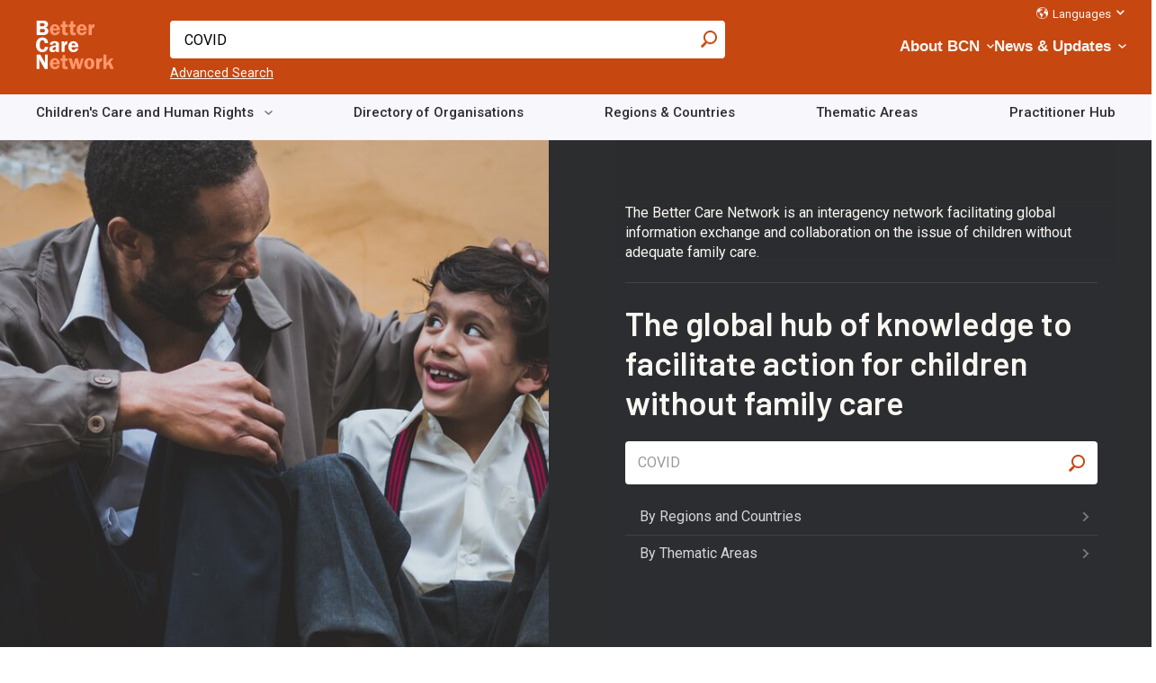

--- FILE ---
content_type: text/html; charset=UTF-8
request_url: https://bettercarenetwork.org/?search_api_fulltext=COVID&f%5B0%5D=region_country%3A162&f%5B1%5D=sections%3A733&f%5B2%5D=tags_name%3ASituation%20Analysis&field_date%5Bmin%5D=&field_date%5Bmax%5D=&page=0
body_size: 25259
content:
<!DOCTYPE html>
<html lang="en" dir="ltr" prefix="content: http://purl.org/rss/1.0/modules/content/  dc: http://purl.org/dc/terms/  foaf: http://xmlns.com/foaf/0.1/  og: http://ogp.me/ns#  rdfs: http://www.w3.org/2000/01/rdf-schema#  schema: http://schema.org/  sioc: http://rdfs.org/sioc/ns#  sioct: http://rdfs.org/sioc/types#  skos: http://www.w3.org/2004/02/skos/core#  xsd: http://www.w3.org/2001/XMLSchema# ">
  <head>
    <meta charset="utf-8" />
<noscript><style>form.antibot * :not(.antibot-message) { display: none !important; }</style>
</noscript><script async src="https://www.googletagmanager.com/gtag/js?id=G-18EVSP7GF0"></script>
<script>window.dataLayer = window.dataLayer || [];function gtag(){dataLayer.push(arguments)};gtag("js", new Date());gtag("set", "developer_id.dMDhkMT", true);gtag("config", "G-18EVSP7GF0", {"groups":"default","page_placeholder":"PLACEHOLDER_page_location","allow_ad_personalization_signals":false});</script>
<script>var _paq = _paq || [];(function(){var u=(("https:" == document.location.protocol) ? "https://piwik.freelock.com/" : "http://piwik.freelock.com/");_paq.push(["setSiteId", "66"]);_paq.push(["setTrackerUrl", u+"matomo.php"]);_paq.push(["setDoNotTrack", 1]);if (!window.matomo_search_results_active) {_paq.push(["trackPageView"]);}_paq.push(["setIgnoreClasses", ["no-tracking","colorbox"]]);_paq.push(["enableLinkTracking"]);var d=document,g=d.createElement("script"),s=d.getElementsByTagName("script")[0];g.type="text/javascript";g.defer=true;g.async=true;g.src="/sites/default/files/matomo/matomo.js?t8wf32";s.parentNode.insertBefore(g,s);})();</script>
<link rel="canonical" href="https://bettercarenetwork.org/" />
<link rel="shortlink" href="https://bettercarenetwork.org/" />
<meta name="Generator" content="Drupal 10 (https://www.drupal.org)" />
<meta name="MobileOptimized" content="width" />
<meta name="HandheldFriendly" content="true" />
<meta name="viewport" content="width=device-width, initial-scale=1.0" />
<link rel="icon" href="/themes/bcn_classy/favicon.ico" type="image/vnd.microsoft.icon" />
<script>window.a2a_config=window.a2a_config||{};a2a_config.callbacks=[];a2a_config.overlays=[];a2a_config.templates={};</script>

    <title>Welcome to the Better Care Network! | Better Care Network</title>
    <link rel="stylesheet" media="all" href="/sites/default/files/css/css__JHkTf2znjNL2jKaAJkr1Pa5-O0zMgYLCsGaNWApgTE.css?delta=0&amp;language=en&amp;theme=bcn_classy&amp;include=[base64]" />
<link rel="stylesheet" media="all" href="/sites/default/files/css/css_vJY3pSWMTg2Lo464fCVJXurWcpErX8F1C6IPwUZ_tcw.css?delta=1&amp;language=en&amp;theme=bcn_classy&amp;include=[base64]" />

    <script src="https://use.fontawesome.com/releases/v5.8.2/js/all.js" defer crossorigin="anonymous"></script>
<script src="https://use.fontawesome.com/releases/v5.8.2/js/v4-shims.js" defer crossorigin="anonymous"></script>

  </head>
  <body class="path-frontpage page-node-type-landing-page">
        <a href="#main-content" class="visually-hidden focusable skip-link">
      Skip to main content
    </a>
    
      <div class="dialog-off-canvas-main-canvas" data-off-canvas-main-canvas>
    <header role="banner">
  <div id="header-region">
    
      <div class="region region-header-first">
    <div id="block-bcn-classy-branding" class="block block-system block-system-branding-block">
  
    
        <a href="/" rel="home" class="site-logo">
      <img src="/themes/bcn_classy/images/logo-tint-1.svg" alt="Home" />
    </a>
      </div>

  </div>

      <div class="region region-header-second">
    <div class="views-exposed-form views-exposed-form-search-page-2 block block-views block-views-exposed-filter-blocksearch-page-2" data-drupal-selector="views-exposed-form-search-page-2-2" id="block-exposedformsearchpage-2">
  
    
      <form data-action="/search" class="antibot" action="/antibot" method="get" id="views-exposed-form-search-page-2--2" accept-charset="UTF-8">
  <div class="form--inline clearfix">
  <noscript>
  <div class="antibot-no-js antibot-message antibot-message-warning">You must have JavaScript enabled to use this form.</div>
</noscript>
<div class="js-form-item form-item js-form-type-textfield form-type-textfield js-form-item-search-api-fulltext form-item-search-api-fulltext form-no-label">
        <input placeholder="Find a resource..." data-drupal-selector="edit-search-api-fulltext" type="text" id="edit-search-api-fulltext--2" name="search_api_fulltext" value="COVID" size="30" maxlength="128" class="form-text" />

        </div>
<input data-drupal-selector="edit-antibot-key" type="hidden" name="antibot_key" value="" />
<div data-drupal-selector="edit-actions" class="form-actions js-form-wrapper form-wrapper" id="edit-actions--2">

<input data-drupal-selector="edit-submit-search-2" type="submit" id="edit-submit-search--2" value="Apply" class="button js-form-submit form-submit" />
<input data-drupal-selector="edit-reset" type="submit" id="edit-reset--2" name="op" value="Reset" class="button js-form-submit form-submit" />


</div>

</div>

</form>
<a href="/search" class="advanced">Advanced Search</a>
  </div>
<div id="block-horizontalmenu" class="block block-responsive-menu block-responsive-menu-horizontal-menu">
  
    
      <nav class="responsive-menu-block-wrapper">
  
              <ul class="horizontal-menu" id="horizontal-menu">
                                  <li class="menu-item menu-item--expanded">
                          <a href="/about-bcn" data-drupal-link-system-path="node/237">About BCN</a>
                                                     <i class="fas fa-chevron-down fa-xs"></i>
        <ul class="menu sub-nav">
                                    <li class="menu-item">
                          <a href="/about-bcn/history-and-mission" data-drupal-link-system-path="node/278">History and Mission</a>
                                  </li>
                            <li class="menu-item">
                          <a href="/our-team" data-drupal-link-system-path="node/279">Our Team</a>
                                  </li>
                            <li class="menu-item">
                          <a href="/advisory-board" data-drupal-link-system-path="node/280">Advisory Board</a>
                                  </li>
                            <li class="menu-item">
                          <a href="/advisory-group" data-drupal-link-system-path="node/281">Advisory Group</a>
                                  </li>
                            <li class="menu-item menu-item--collapsed">
                          <a href="/about-bcn/what-we-do" data-drupal-link-system-path="node/233">What We Do</a>
                                  </li>
                            <li class="menu-item">
                          <a href="/about-bcn/faqs" data-drupal-link-system-path="node/10324">FAQs</a>
                                  </li>
                            <li class="menu-item">
                          <a href="/contact-us" data-drupal-link-system-path="node/238">Contact</a>
                                  </li>
              </ul>
      
                      </li>
                            <li class="menu-item menu-item--expanded">
                          <a href="/news-updates" data-drupal-link-system-path="node/1765">News &amp; Updates</a>
                                                     <i class="fas fa-chevron-down fa-xs"></i>
        <ul class="menu sub-nav">
                                    <li class="menu-item">
                          <a href="/news-updates/jobs-opportunities" data-drupal-link-system-path="node/1768">Opportunities</a>
                                  </li>
                            <li class="menu-item">
                          <a href="/news-updates/news" data-drupal-link-system-path="node/1773">News</a>
                                  </li>
                            <li class="menu-item">
                          <a href="/news-updates/events" data-drupal-link-system-path="node/1775">Events</a>
                                  </li>
                            <li class="menu-item">
                          <a href="/news-updates/newsletter" data-drupal-link-system-path="node/1784">Newsletter</a>
                                  </li>
              </ul>
      
                      </li>
                            <li class="menu-item menu-item--expanded">
                          <a href="/childrens-care-and-human-rights/tracking-progress-on-implementation" data-drupal-link-system-path="node/13830">Tracking Progress on Implementation</a>
                                                     <i class="fas fa-chevron-down fa-xs"></i>
        <ul class="menu sub-nav">
                                    <li class="menu-item">
                          <a href="/childrens-care-and-human-rights/country-care-reviews" data-drupal-link-system-path="node/291">Country Care Reviews</a>
                                  </li>
                            <li class="menu-item menu-item--collapsed">
                          <a href="/about-bcn/what-we-do/key-initiatives/implementation-of-the-guidelines" data-drupal-link-system-path="node/6864">Implementation of the Guidelines</a>
                                  </li>
              </ul>
      
                      </li>
              </ul>
      


</nav>
  </div>
<div id="block-responsivemenumobileicon" class="responsive-menu-toggle-wrapper responsive-menu-toggle block block-responsive-menu block-responsive-menu-toggle">
  
    
      <a id="toggle-icon" class="toggle responsive-menu-toggle-icon" title="Menu" href="#off-canvas">
  <span class="icon"></span><span class="label">Menu</span>
</a>
  </div>
<nav role="navigation" aria-labelledby="block-languagesections-menu" id="block-languagesections" class="block block-menu navigation menu--language-sections">
            
  <h2 class="visually-hidden" id="block-languagesections-menu">Language Sections</h2>
  

        
                    <ul class="menu">
                        
          <li class="menu-item menu-item--expanded">
                          <a href="/language-sections" class="icon globe" data-drupal-link-system-path="node/2838">Languages</a>
              <i class="fas fa-chevron-down fa-xs"></i>
                                                          <ul class="menu sub-nav">
                          
          <li class="menu-item">
                          <a href="/french-section/bienvenue-%C3%A0-better-care-network-section-fran%C3%A7aise" data-drupal-link-system-path="node/247">French</a>
                                  </li>

                  
          <li class="menu-item">
                          <a href="/spanish-section/bienvenido-a-better-care-network-secci%C3%B3n-en-espa%C3%B1ol" data-drupal-link-system-path="node/2859">Spanish</a>
                                  </li>

                  
          <li class="menu-item">
                          <a href="/portuguese-section/bem-vindo-%C3%A0-better-care-network-se%C3%A7%C3%A3o-portuguesa" data-drupal-link-system-path="node/13134">Portuguese</a>
                                  </li>

              </ul>
      
                      </li>

              </ul>
      


  
  </nav>

  </div>

  </div>
    <div class="region region-header-bottom">
    <nav role="navigation" aria-labelledby="block-landingpagemenu-menu" id="block-landingpagemenu" class="block block-menu navigation menu--menu-landing-page-menu">
            
  <h2 class="visually-hidden" id="block-landingpagemenu-menu">Landing Page Menu</h2>
  

        
                    <ul class="menu">
                        
          <li class="menu-item menu-item--expanded">
                          <a href="/childrens-care-and-human-rights" data-drupal-link-system-path="node/234">Children&#039;s Care and Human Rights</a>
              <i class="fas fa-chevron-down fa-xs"></i>
                                                          <ul class="menu sub-nav">
                          
          <li class="noChildren menu-item menu-item--expanded">
                          <a href="/childrens-care-and-human-rights/international-policies-and-commitments" data-drupal-link-system-path="node/13829">International Policies and Commitments</a>
              <i class="fas fa-chevron-down fa-xs"></i>
                                                          <ul class="menu sub-nav">
                          
          <li class="menu-item">
                          <a href="/guidelines-on-alternative-care" data-drupal-link-system-path="node/288">Guidelines on Alternative Care</a>
                                  </li>

                  
          <li class="menu-item">
                          <a href="/about-bcn/what-we-do/key-initiatives/un-advocacy/2019-unga-resolution-on-the-rights-of-the-child" data-drupal-link-system-path="node/10838">2019 UNGA Resolution on the Rights of the Child</a>
                                  </li>

                  
          <li class="menu-item">
                          <a href="/crc-day-of-general-discussion-dgd-2021" target="_blank">CRC Day of General Discussion (DGD) 2021</a>
                                  </li>

                  
          <li class="menu-item">
                          <a href="/childrens-care-and-human-rights/international-policies-and-commitments/global-study-on-children-deprived-of-liberty" data-drupal-link-system-path="node/17790">Global study on children deprived of liberty</a>
                                  </li>

                  
          <li class="menu-item">
                          <a href="/childrens-care-and-human-rights/international-policies-and-commitments/guidelines-on-deinstitution-alization-including-in-emergencies" data-drupal-link-system-path="node/17792">Guidelines on Deinstitutionalization, Including in Emergencies</a>
                                  </li>

                  
          <li class="menu-item">
                          <a href="/childrens-care-and-human-rights/international-policies-and-commitments/crc-day-of-general-discussion-dgd-2021" data-drupal-link-system-path="node/13170">CRC Day of General Discussion (DGD) 2021</a>
                                  </li>

                  
          <li class="menu-item">
                          <a href="/childrens-care-and-human-rights/international-policies-and-commitments/global-campaign-on-children%E2%80%99s-care-reform" data-drupal-link-system-path="node/17770">Global Charter on Children’s Care Reform</a>
                                  </li>

              </ul>
      
                      </li>

                  
          <li class="menu-item">
                          <a href="/international-framework/international-and-regional-treaties" data-drupal-link-system-path="node/2939">International and Regional Treaties</a>
                                  </li>

              </ul>
      
                      </li>

                  
          <li class="menu-item">
                          <a href="/organizations-working-on-childrens-care" data-drupal-link-system-path="node/2385">Directory of Organisations</a>
                                  </li>

                  
          <li class="menu-item">
                          <a href="/worldmap" data-drupal-link-system-path="node/1738">Regions &amp; Countries</a>
                                  </li>

                  
          <li class="noChildren menu-item menu-item--expanded">
                          <a href="/library/library-of-documents" data-drupal-link-system-path="node/240">Thematic Areas</a>
              <i class="fas fa-chevron-down fa-xs"></i>
                                                          <ul class="menu sub-nav">
                          
          <li class="menu-item menu-item--expanded">
                          <a href="/library/strengthening-family-care" data-drupal-link-system-path="node/332">Strengthening Family Care</a>
              <i class="fas fa-chevron-down fa-xs"></i>
                                                          <ul class="menu sub-nav">
                          
          <li class="menu-item">
                          <a href="/library/strengthening-family-care/parenting-support" data-drupal-link-system-path="node/336">Parenting Support</a>
                                  </li>

                  
          <li class="menu-item">
                          <a href="/library/strengthening-family-care/health-and-nutrition-programmes" data-drupal-link-system-path="node/338">Health and Nutrition Programmes</a>
                                  </li>

                  
          <li class="menu-item">
                          <a href="/library/strengthening-family-care/education-programmes" data-drupal-link-system-path="node/339">Education Programmes</a>
                                  </li>

                  
          <li class="menu-item">
                          <a href="/library/strengthening-family-care/psychosocial-support" data-drupal-link-system-path="node/340">Psychosocial Support</a>
                                  </li>

                  
          <li class="menu-item">
                          <a href="/library/strengthening-family-care/household-economic-strengthening" data-drupal-link-system-path="node/341">Household Economic Strengthening</a>
                                  </li>

              </ul>
      
                      </li>

                  
          <li class="menu-item menu-item--expanded">
                          <a href="/library/social-welfare-systems" data-drupal-link-system-path="node/242">Social Welfare Systems</a>
              <i class="fas fa-chevron-down fa-xs"></i>
                                                          <ul class="menu sub-nav">
                          
          <li class="menu-item">
                          <a href="/library/social-welfare-systems/child-care-and-protection-policies" data-drupal-link-system-path="node/342">Child Care and Protection Policies</a>
                                  </li>

                  
          <li class="menu-item">
                          <a href="/library/social-welfare-systems/standards-of-care" data-drupal-link-system-path="node/343">Standards of Care</a>
                                  </li>

                  
          <li class="menu-item">
                          <a href="/library/social-welfare-systems/data-and-monitoring-tools" data-drupal-link-system-path="node/344">Data and Monitoring Tools</a>
                                  </li>

                  
          <li class="menu-item">
                          <a href="/library/social-welfare-systems/cost-of-care-and-redirection-of-resources" data-drupal-link-system-path="node/1755">Cost of Care and Redirection of Resources</a>
                                  </li>

                  
          <li class="menu-item">
                          <a href="/library/social-welfare-systems/social-protection-policies-and-programmes" data-drupal-link-system-path="node/363">Social Protection Policies and Programmes</a>
                                  </li>

                  
          <li class="menu-item">
                          <a href="/library/social-welfare-systems/child-care-and-protection-system-reforms" data-drupal-link-system-path="node/364">Child Care and Protection System Reforms</a>
                                  </li>

                  
          <li class="menu-item">
                          <a href="/library/social-welfare-systems/non-formal-mechanisms-for-childrens-care-and-protection" data-drupal-link-system-path="node/1756">Non-Formal Mechanisms for Children&#039;s Care and Protection</a>
                                  </li>

                  
          <li class="menu-item">
                          <a href="/library/social-welfare-systems/social-service-workforce-strengthening" data-drupal-link-system-path="node/1757">Social Service Workforce Strengthening</a>
                                  </li>

              </ul>
      
                      </li>

                  
          <li class="menu-item menu-item--expanded">
                          <a href="/library/the-continuum-of-care" data-drupal-link-system-path="node/243">The Continuum of Care</a>
              <i class="fas fa-chevron-down fa-xs"></i>
                                                          <ul class="menu sub-nav">
                          
          <li class="menu-item">
                          <a href="/library/the-continuum-of-care/foster-care" data-drupal-link-system-path="node/345">Foster Care</a>
                                  </li>

                  
          <li class="menu-item">
                          <a href="/library/the-continuum-of-care/kinship-care" data-drupal-link-system-path="node/366">Kinship Care</a>
                                  </li>

                  
          <li class="menu-item">
                          <a href="/library/the-continuum-of-care/adoption-and-kafala" data-drupal-link-system-path="node/367">Adoption and Kafala</a>
                                  </li>

                  
          <li class="menu-item">
                          <a href="/library/the-continuum-of-care/supported-child-headed-households" data-drupal-link-system-path="node/368">Supported Child Headed Households</a>
                                  </li>

                  
          <li class="menu-item">
                          <a href="/library/the-continuum-of-care/community-based-care-mechanisms" data-drupal-link-system-path="node/369">Community Based Care Mechanisms</a>
                                  </li>

                  
          <li class="menu-item">
                          <a href="/library/the-continuum-of-care/guardianship" data-drupal-link-system-path="node/349">Guardianship</a>
                                  </li>

                  
          <li class="menu-item">
                          <a href="/library/the-continuum-of-care/residential-care" data-drupal-link-system-path="node/1758">Residential Care</a>
                                  </li>

              </ul>
      
                      </li>

                  
          <li class="menu-item menu-item--expanded">
                          <a href="/library/principles-of-good-care-practices" data-drupal-link-system-path="node/244">Principles of Good Care Practices</a>
              <i class="fas fa-chevron-down fa-xs"></i>
                                                          <ul class="menu sub-nav">
                          
          <li class="menu-item">
                          <a href="/library/principles-of-good-care-practices/assessment-and-placement-monitoring" data-drupal-link-system-path="node/346">Assessment and Placement Monitoring</a>
                                  </li>

                  
          <li class="menu-item">
                          <a href="/library/principles-of-good-care-practices/child-participation" data-drupal-link-system-path="node/347">Child Participation</a>
                                  </li>

                  
          <li class="menu-item">
                          <a href="/library/principles-of-good-care-practices/permanency-planning" data-drupal-link-system-path="node/348">Permanency Planning</a>
                                  </li>

                  
          <li class="menu-item">
                          <a href="/library/principles-of-good-care-practices/gatekeeping" data-drupal-link-system-path="node/350">Gatekeeping</a>
                                  </li>

                  
          <li class="menu-item">
                          <a href="/library/principles-of-good-care-practices/ending-child-institutionalization" data-drupal-link-system-path="node/370">Ending Child Institionalization</a>
                                  </li>

                  
          <li class="menu-item">
                          <a href="/library/principles-of-good-care-practices/child-development" data-drupal-link-system-path="node/352">Child Development</a>
                                  </li>

                  
          <li class="menu-item">
                          <a href="/library/principles-of-good-care-practices/temporary-or-interim-care" data-drupal-link-system-path="node/1759">Temporary or Interim Care</a>
                                  </li>

                  
          <li class="menu-item">
                          <a href="/library/principles-of-good-care-practices/leaving-alternative-care-and-reintegration" data-drupal-link-system-path="node/1760">Leaving Alternative Care and Reintegration</a>
                                  </li>

              </ul>
      
                      </li>

                  
          <li class="menu-item menu-item--expanded">
                          <a href="/library/particular-threats-to-childrens-care-and-protection" data-drupal-link-system-path="node/271">Particular Threats to Children&#039;s Care and Protection</a>
              <i class="fas fa-chevron-down fa-xs"></i>
                                                          <ul class="menu sub-nav">
                          
          <li class="menu-item">
                          <a href="/library/particular-threats-to-childrens-care-and-protection/effects-of-institutional-care" data-drupal-link-system-path="node/351">Effects of Institutional Care</a>
                                  </li>

                  
          <li class="menu-item">
                          <a href="/library/particular-threats-to-childrens-care-and-protection/children-affected-by-hiv-and-aids" data-drupal-link-system-path="node/353">Children Affected by HIV and AIDS</a>
                                  </li>

                  
          <li class="menu-item">
                          <a href="/library/particular-threats-to-childrens-care-and-protection/children-affected-by-armed-conflict-and-displacement" data-drupal-link-system-path="node/354">Children Affected by Armed Conflict and Displacement</a>
                                  </li>

                  
          <li class="menu-item">
                          <a href="/library/particular-threats-to-childrens-care-and-protection/children-living-or-working-on-the-street" data-drupal-link-system-path="node/355">Children Living or Working on the Street</a>
                                  </li>

                  
          <li class="menu-item">
                          <a href="/library/particular-threats-to-childrens-care-and-protection/children-with-disabilities" data-drupal-link-system-path="node/356">Children with Disabilities</a>
                                  </li>

                  
          <li class="menu-item">
                          <a href="/library/particular-threats-to-childrens-care-and-protection/child-abuse-and-neglect" data-drupal-link-system-path="node/357">Child Abuse and Neglect</a>
                                  </li>

                  
          <li class="menu-item">
                          <a href="/library/particular-threats-to-childrens-care-and-protection/child-exploitation" data-drupal-link-system-path="node/358">Child Exploitation</a>
                                  </li>

                  
          <li class="menu-item">
                          <a href="/library/particular-threats-to-childrens-care-and-protection/children-affected-by-poverty-and-social-exclusion" data-drupal-link-system-path="node/1761">Children Affected by Poverty and Social Exclusion</a>
                                  </li>

                  
          <li class="menu-item">
                          <a href="/library/particular-threats-to-childrens-care-and-protection/children-and-migration" data-drupal-link-system-path="node/1762">Children and Migration</a>
                                  </li>

                  
          <li class="menu-item">
                          <a href="/library/particular-threats-to-childrens-care-and-protection/orphanage-tourism-voluntourism-and-trafficking" data-drupal-link-system-path="node/10698">Orphanage Tourism, Voluntourism and Trafficking</a>
                                  </li>

              </ul>
      
                      </li>

                  
          <li class="menu-item menu-item--expanded">
                          <a href="/library/childrens-care-in-emergencies" data-drupal-link-system-path="node/329">Children&#039;s Care in Emergencies</a>
              <i class="fas fa-chevron-down fa-xs"></i>
                                                          <ul class="menu sub-nav">
                          
          <li class="menu-item">
                          <a href="/library/childrens-care-in-emergencies/registration-documentation-and-tracing" data-drupal-link-system-path="node/360">Registration, Documentation and Tracing</a>
                                  </li>

                  
          <li class="menu-item">
                          <a href="/library/childrens-care-in-emergencies/verification-and-family-reunification" data-drupal-link-system-path="node/1737">Verification and Family Reunification</a>
                                  </li>

              </ul>
      
                      </li>

              </ul>
      
                      </li>

                  
          <li class="menu-item">
                          <a href="/practitioner-library" data-drupal-link-system-path="node/10504">Practitioner Hub</a>
                                  </li>

              </ul>
      


  
  </nav>

  </div>

</header>



  <main class="main-container container grid-no-side  js-quickedit-main-content" role="main">

    
    <section>
    <a id="main-content" tabindex="-1"></a>

            
            
                              
              
                    <a id="main-content"></a>
          <div class="region region-content">
    <div data-drupal-messages-fallback class="hidden"></div><div id="block-bcn-classy-bettercarenetwork-system-main" class="block block-system block-system-main-block">
  
    
        
<article about="/landing-page/welcome-to-the-better-care-network" class="node node--type-landing-page node--view-mode-full">
    
    

        <div class="node__content">
        <div class="layout layout--twocol-section layout--twocol-section--50-50">

          <div  class="layout__region layout__region--first">
        <div class="block block-layout-builder block-field-blocknodelanding-pagefield-features">
  
    
      
      <div class="field field--name-field-features field--type-entity-reference-revisions field--label-hidden field__items">
              <div class="field__item">  <div class="paragraph paragraph--type--media-carousel paragraph--view-mode--default">
          <div class="slick blazy slick--field slick--field-slide slick--field-slide--default slick--skin--fullwidth slick--optionset--slick-frontpage" data-blazy=""><div id="slick-2c2136d31fa" data-slick="{&quot;count&quot;:5,&quot;total&quot;:5,&quot;mobileFirst&quot;:true,&quot;adaptiveHeight&quot;:true,&quot;autoplay&quot;:true,&quot;pauseOnHover&quot;:false,&quot;pauseOnFocus&quot;:false,&quot;autoplaySpeed&quot;:5000,&quot;arrows&quot;:false,&quot;centerMode&quot;:true,&quot;centerPadding&quot;:&quot;0px&quot;,&quot;draggable&quot;:false,&quot;fade&quot;:true,&quot;lazyLoad&quot;:&quot;blazy&quot;,&quot;respondTo&quot;:&quot;slider&quot;,&quot;speed&quot;:6000,&quot;swipe&quot;:false,&quot;touchMove&quot;:false,&quot;cssEase&quot;:&quot;linear&quot;}" class="slick__slider">  <div class="slick__slide slide slide--0">  <div class="paragraph paragraph--type--media paragraph--view-mode--slideshow">
          
            <div class="field field--name-field-media field--type-entity-reference field--label-hidden field__item"><article class="media media--type-image media--view-mode-slick">
  
      
  <div class="field field--name-field-media-image field--type-image field--label-visually_hidden">
    <div class="field__label visually-hidden">Image</div>
              <div class="field__item">    <picture>
                  <source srcset="/sites/default/files/styles/slideshow_wide/public/2021-09/Copy-of-sebastian-leon-prado-dBiIcdxMWfE-unsplash.jpg?itok=5ehwpUoy 1x" media="all and (min-width: 1280px)" type="image/jpeg" width="1200" height="600"/>
              <source srcset="/sites/default/files/styles/slideshow_square/public/2021-09/Copy-of-sebastian-leon-prado-dBiIcdxMWfE-unsplash.jpg?itok=naIJtCCk 1x" media="all and (min-width: 769px)" type="image/jpeg" width="800" height="800"/>
              <source srcset="/sites/default/files/styles/slideshow_square/public/2021-09/Copy-of-sebastian-leon-prado-dBiIcdxMWfE-unsplash.jpg?itok=naIJtCCk 1x" media="all and (min-width: 560px) and (max-width: 768px)" type="image/jpeg" width="800" height="800"/>
                  <img loading="eager" width="1200" height="600" src="/sites/default/files/styles/slideshow_wide/public/2021-09/Copy-of-sebastian-leon-prado-dBiIcdxMWfE-unsplash.jpg?itok=5ehwpUoy" alt="Big brother and me" typeof="foaf:Image" />

  </picture>

</div>
          </div>

  </article>
</div>
      
      </div>
</div>
  <div class="slick__slide slide slide--1">  <div class="paragraph paragraph--type--media paragraph--view-mode--slideshow">
          
            <div class="field field--name-field-media field--type-entity-reference field--label-hidden field__item"><article class="media media--type-image media--view-mode-slick">
  
      
  <div class="field field--name-field-media-image field--type-image field--label-visually_hidden">
    <div class="field__label visually-hidden">Image</div>
              <div class="field__item">    <picture>
                  <source srcset="/sites/default/files/styles/slideshow_wide/public/2021-09/Copy-of-RS3783_DSC_43659475960.JPG?itok=8lulKqVN 1x" media="all and (min-width: 1280px)" type="image/jpeg" width="1200" height="600"/>
              <source srcset="/sites/default/files/styles/slideshow_square/public/2021-09/Copy-of-RS3783_DSC_43659475960.JPG?itok=lvPGIJsj 1x" media="all and (min-width: 769px)" type="image/jpeg" width="800" height="800"/>
              <source srcset="/sites/default/files/styles/slideshow_square/public/2021-09/Copy-of-RS3783_DSC_43659475960.JPG?itok=lvPGIJsj 1x" media="all and (min-width: 560px) and (max-width: 768px)" type="image/jpeg" width="800" height="800"/>
                  <img loading="eager" width="1200" height="600" src="/sites/default/files/styles/slideshow_wide/public/2021-09/Copy-of-RS3783_DSC_43659475960.JPG?itok=8lulKqVN" alt="Mom and daughter " typeof="foaf:Image" />

  </picture>

</div>
          </div>

  </article>
</div>
      
      </div>
</div>
  <div class="slick__slide slide slide--2">  <div class="paragraph paragraph--type--media paragraph--view-mode--slideshow">
          
            <div class="field field--name-field-media field--type-entity-reference field--label-hidden field__item"><article class="media media--type-image media--view-mode-slick">
  
      
  <div class="field field--name-field-media-image field--type-image field--label-visually_hidden">
    <div class="field__label visually-hidden">Image</div>
              <div class="field__item">    <picture>
                  <source srcset="/sites/default/files/styles/slideshow_wide/public/2021-09/Copy-of-RS643_motherandso59185931.jpg?h=b59b4315&amp;itok=0GpVJlUp 1x" media="all and (min-width: 1280px)" type="image/jpeg" width="1200" height="600"/>
              <source srcset="/sites/default/files/styles/slideshow_square/public/2021-09/Copy-of-RS643_motherandso59185931.jpg?itok=-jIHMQBn 1x" media="all and (min-width: 769px)" type="image/jpeg" width="800" height="800"/>
              <source srcset="/sites/default/files/styles/slideshow_square/public/2021-09/Copy-of-RS643_motherandso59185931.jpg?itok=-jIHMQBn 1x" media="all and (min-width: 560px) and (max-width: 768px)" type="image/jpeg" width="800" height="800"/>
                  <img loading="eager" width="1200" height="600" src="/sites/default/files/styles/slideshow_wide/public/2021-09/Copy-of-RS643_motherandso59185931.jpg?h=b59b4315&amp;itok=0GpVJlUp" alt="Mom and daughter " typeof="foaf:Image" />

  </picture>

</div>
          </div>

  </article>
</div>
      
      </div>
</div>
  <div class="slick__slide slide slide--3">  <div class="paragraph paragraph--type--media paragraph--view-mode--slideshow">
          
            <div class="field field--name-field-media field--type-entity-reference field--label-hidden field__item"><article class="media media--type-image media--view-mode-slick">
  
      
  <div class="field field--name-field-media-image field--type-image field--label-visually_hidden">
    <div class="field__label visually-hidden">Image</div>
              <div class="field__item">    <picture>
                  <source srcset="/sites/default/files/styles/slideshow_wide/public/2021-09/Copy-of-SocialWelfareSystem58795892.jpg?itok=OdIITENh 1x" media="all and (min-width: 1280px)" type="image/jpeg" width="1200" height="600"/>
              <source srcset="/sites/default/files/styles/slideshow_square/public/2021-09/Copy-of-SocialWelfareSystem58795892.jpg?itok=8M6F76rr 1x" media="all and (min-width: 769px)" type="image/jpeg" width="800" height="800"/>
              <source srcset="/sites/default/files/styles/slideshow_square/public/2021-09/Copy-of-SocialWelfareSystem58795892.jpg?itok=8M6F76rr 1x" media="all and (min-width: 560px) and (max-width: 768px)" type="image/jpeg" width="800" height="800"/>
                  <img loading="eager" width="1200" height="600" src="/sites/default/files/styles/slideshow_wide/public/2021-09/Copy-of-SocialWelfareSystem58795892.jpg?itok=OdIITENh" alt="Mother and her children" typeof="foaf:Image" />

  </picture>

</div>
          </div>

  </article>
</div>
      
      </div>
</div>
  <div class="slick__slide slide slide--4">  <div class="paragraph paragraph--type--media paragraph--view-mode--slideshow">
          
            <div class="field field--name-field-media field--type-entity-reference field--label-hidden field__item"><article class="media media--type-image media--view-mode-slick">
  
      
  <div class="field field--name-field-media-image field--type-image field--label-visually_hidden">
    <div class="field__label visually-hidden">Image</div>
              <div class="field__item">    <picture>
                  <source srcset="/sites/default/files/styles/slideshow_wide/public/2021-09/Copy-of-RS128407_DSC_5762.jpg?itok=VCRDB9Ko 1x" media="all and (min-width: 1280px)" type="image/jpeg" width="1200" height="600"/>
              <source srcset="/sites/default/files/styles/slideshow_square/public/2021-09/Copy-of-RS128407_DSC_5762.jpg?itok=Ny73D4-R 1x" media="all and (min-width: 769px)" type="image/jpeg" width="800" height="800"/>
              <source srcset="/sites/default/files/styles/slideshow_square/public/2021-09/Copy-of-RS128407_DSC_5762.jpg?itok=Ny73D4-R 1x" media="all and (min-width: 560px) and (max-width: 768px)" type="image/jpeg" width="800" height="800"/>
                  <img loading="eager" width="1200" height="600" src="/sites/default/files/styles/slideshow_wide/public/2021-09/Copy-of-RS128407_DSC_5762.jpg?itok=VCRDB9Ko" alt="Happy Family" typeof="foaf:Image" />

  </picture>

</div>
          </div>

  </article>
</div>
      
      </div>
</div>
</div>
          <nav role="navigation" class="slick__arrow">
        <button type="button" data-role="none" class="slick-prev" aria-label="Previous" tabindex="0">Previous</button><button type="button" data-role="none" class="slick-next" aria-label="Next" tabindex="0">Next</button>
      </nav>
    </div>

      </div>
</div>
          </div>
  
  </div>

      </div>
    
          <div  class="layout__region layout__region--second">
        <div class="block block-layout-builder block-field-blocknodelanding-pagebody">
  
    
      
            <div class="clearfix text-formatted field field--name-body field--type-text-with-summary field--label-hidden field__item"><p>The Better Care Network is an interagency network facilitating global information exchange and collaboration on the issue of children without adequate family care.</p>
<hr>
<h1>The global hub of knowledge to facilitate action for children without family care</h1>
</div>
      
  </div>
<div class="views-exposed-form views-exposed-form-search-page-2 block block-views block-views-exposed-filter-blocksearch-page-2" data-drupal-selector="views-exposed-form-search-page-2">
  
    
      <form data-action="/search" class="antibot" action="/antibot" method="get" id="views-exposed-form-search-page-2" accept-charset="UTF-8">
  <div class="form--inline clearfix">
  <noscript>
  <div class="antibot-no-js antibot-message antibot-message-warning">You must have JavaScript enabled to use this form.</div>
</noscript>
<div class="js-form-item form-item js-form-type-textfield form-type-textfield js-form-item-search-api-fulltext form-item-search-api-fulltext form-no-label">
        <input placeholder="Find a resource..." data-drupal-selector="edit-search-api-fulltext" type="text" id="edit-search-api-fulltext" name="search_api_fulltext" value="COVID" size="30" maxlength="128" class="form-text" />

        </div>
<input data-drupal-selector="edit-antibot-key" type="hidden" name="antibot_key" value="" />
<div data-drupal-selector="edit-actions" class="form-actions js-form-wrapper form-wrapper" id="edit-actions">

<input data-drupal-selector="edit-submit-search" type="submit" id="edit-submit-search" value="Apply" class="button js-form-submit form-submit" />
<input data-drupal-selector="edit-reset" type="submit" id="edit-reset" name="op" value="Reset" class="button js-form-submit form-submit" />


</div>

</div>

</form>
<a href="/search" class="advanced">Advanced Search</a>
  </div>
<nav role="navigation" aria-labelledby="-menu" class="block block-menu navigation menu--search-bar-menu">
            
  <h2 class="visually-hidden" id="-menu">Search Bar Menu</h2>
  

        
                    <ul class="menu">
                        
          <li class="menu-item">
                          <a href="/worldmap" data-drupal-link-system-path="node/1738">By Regions and Countries</a>
              <i class="fas fa-chevron-right fa-xs"></i>
                                  </li>

                  
          <li class="menu-item">
                          <a href="/library/library-of-documents" data-drupal-link-system-path="node/240">By Thematic Areas</a>
              <i class="fas fa-chevron-right fa-xs"></i>
                                  </li>

              </ul>
      


  
  </nav>

      </div>
    
  </div>
  <div class="layout layout--threecol-section layout--threecol-section--33-34-33">

          <div  class="layout__region layout__region--first">
        <div class="block block-layout-builder block-inline-blockbasic">
  
    
      
            <div class="clearfix text-formatted field field--name-body field--type-text-with-summary field--label-hidden field__item"><h2><a href="/library/particular-threats-to-childrens-care-and-protection/covid-19">COVID-19 Resource Center</a></h2>
<p>&nbsp;</p>
<p>
Resources on the response to the COVID-19 pandemic as it relates to child protection and children's care.&nbsp;</p>
<h3 class="stage-header"><a class="link-chevron-right" href="/library/particular-threats-to-childrens-care-and-protection/covid-19">Explore</a></h3>
</div>
      
  </div>

      </div>

    
          <div  class="layout__region layout__region--second">
        <div class="block block-layout-builder block-inline-blockbasic">
  
    
      
            <div class="clearfix text-formatted field field--name-body field--type-text-with-summary field--label-hidden field__item"><h2><a href="/ukraine-response">Ukraine Response</a></h2>
<p>&nbsp;</p>
<p>This section includes<a href="/ukraine-response"><img alt="Ukraine Map" data-entity-type="file" data-entity-uuid="8965fd95-f9d0-4947-99e6-8685e6b6bb0c" height="94" src="/sites/default/files/inline-images/1500648_1.png" width="116" class="align-right" loading="lazy"></a> resources, news and other key documents related to children's care in the context of the current humanitarian crisis affecting Ukraine and surrounding countries.&nbsp;</p>
<h3 class="stage-header"><a class="link-chevron-right" href="/ukraine-response">Explore</a></h3>
</div>
      
  </div>

      </div>
    
          <div  class="layout__region layout__region--third">
        <div class="block block-layout-builder block-inline-blockbasic">
  
    
      
            <div class="clearfix text-formatted field field--name-body field--type-text-with-summary field--label-hidden field__item"><h2><a href="/the-gaza-humanitarian-crisis">The OPT Humanitarian Crisis</a></h2>
<p>&nbsp;</p>
<p>This section includes news related to children's care in the context of the current humanitarian crisis affecting&nbsp; Gaza and other parts of the Occupied Palestinian Territory. This section is updated regularly.</p>
<h3 class="stage-header"><a class="link-chevron-right" href="/the-gaza-humanitarian-crisis" target="_blank">Explore</a></h3>
</div>
      
  </div>

      </div>
    
  </div>
  <div class="layout layout--threecol-section layout--threecol-section--33-34-33 grey-3-box">

          <div  class="layout__region layout__region--first">
        <div class="block block-fixed-block-content block-fixed-block-contentthe-global-collaborative-platfor">
  
    
      
            <div class="clearfix text-formatted field field--name-body field--type-text-with-summary field--label-hidden field__item"><p><a href="/about-bcn/what-we-do/key-initiatives/transforming-children%E2%80%99s-care-global-collaborative-platform"><strong>Transforming Children's Care</strong></a></p>
<p>Visit the Transforming Children's Care Collaborative, aimed at establishing more strategic sector-wide collaboration.</p>
<p><a class="link-chevron-right" data-entity-substitution="canonical" data-entity-type="node" data-entity-uuid="b6acbf03-632e-4d0a-8df2-f68b994fe80b" href="/about-bcn/what-we-do/key-initiatives/transforming-children%E2%80%99s-care-global-collaborative-platform" title="Transforming Children’s Care Collaborative"><strong>Explore&nbsp;</strong></a></p>
</div>
      
  </div>

      </div>

    
          <div  class="layout__region layout__region--second">
        <div class="block block-fixed-block-content block-fixed-block-contenttransitioning">
  
    
      
            <div class="clearfix text-formatted field field--name-body field--type-text-with-summary field--label-hidden field__item"><p><a href="/practitioner-library/care-reform/residential-care-service-transition"><strong>Transition Hub</strong></a></p>
<p>Visit the resource hub on transforming systems of care, including the transitioning of residential care services.</p>
<p><a class="link-chevron-right" data-entity-substitution="canonical" data-entity-type="taxonomy_term" data-entity-uuid="fb5b3faf-3f4d-40c9-9b38-c79effc0c5ae" href="/practitioner-library/care-reform/residential-care-service-transition" title="Residential Care Service Transition"><strong>Explore</strong></a></p>
</div>
      
  </div>

      </div>
    
          <div  class="layout__region layout__region--third">
        <div class="block block-block-content block-block-content8a15ea9b-93f3-4d95-8826-28085853a1e3">
  
    
      
            <div class="clearfix text-formatted field field--name-body field--type-text-with-summary field--label-hidden field__item"><p><a href="/rethink-orphanages"><strong>ReThink Orphanages</strong></a></p>
<p>
Cross sectoral global coalition working to redirect funding away from orphanages towards family strengthening and address the issues of orphanage voluntourism and orphanage trafficking.&nbsp;</p>
<p>&nbsp;</p>
<p>&nbsp;</p>
<p><a class="link-chevron-right" href="/rethink-orphanages"><strong>Explore</strong></a></p>
</div>
      
  </div>

      </div>
    
  </div>
  <div class="layout layout--twocol-section layout--twocol-section--33-67 grey-big-box">

          <div  class="layout__region layout__region--first">
        <div class="block block-fixed-block-content block-fixed-block-contentbrowse-the-practitioner-s-hub">
  
    
      
            <div class="clearfix text-formatted field field--name-body field--type-text-with-summary field--label-hidden field__item"><h2 style="font-size:1.75em; margin-top:0px;"><a href="/node/10504">Browse the Practitioner Hub</a></h2>
<p>Explore the Practitioner Hub,&nbsp;an online library containing practitioner-related resources&nbsp;organized&nbsp;around the components of the care system.</p>
<p><a class="link-chevron-right" href="/node/10504">Explore&nbsp;</a></p>
</div>
      
  </div>

      </div>
    
          <div  class="layout__region layout__region--second">
        <div class="block block-fixed-block-content block-fixed-block-contentpuzzle-image-block">
  
    
      
            <div class="field field--name-field-image field--type-image field--label-hidden field__item">  <img loading="lazy" src="/sites/default/files/2021-09/Screen-Shot-2021-09-02-at-2.12.45-PM.png" width="1060" height="780" alt="" typeof="foaf:Image" />

</div>
      
  </div>

      </div>
    
  </div>
  <div class="layout layout--threecol-section layout--threecol-section--33-34-33 divider">

          <div  class="layout__region layout__region--first">
        <div class="views-element-container block block-views block-views-blocknewsletter-block-1">
  
    
      <div>

<div class="view view-newsletter view-id-newsletter view-display-id-block_1 js-view-dom-id-9f2d285182556fedaf4f1f1653baaa369163022af1df3e7fd2d1ea1ae8bd0ea4">
  
    
      <div class="view-header">
      <div class="box-type box-type-whu "><a href="/newsletter">Newsletter</a></div>

    </div>
      
      <div class="view-content">
          <div class="views-row"><div class="views-field views-field-field-attachment-thumbnail"><div class="field-content">  <a href="/news-updates/newsletter/bcn-newsletter-december-2025" hreflang="en"><img loading="lazy" src="/sites/default/files/styles/rectangle_thumbnail/public/2025-12/Screenshot-2025-12-19-at-8.57.45-AM.png?itok=TBvmDlaA" width="340" height="195" alt="Image of newsletter" typeof="foaf:Image" class="image-style-rectangle-thumbnail" />

</a>
</div></div><div class="views-field views-field-title"><span class="field-content"><a href="/news-updates/newsletter/bcn-newsletter-december-2025" hreflang="en">BCN Newsletter: December 2025</a></span></div><div class="views-field views-field-body"><div class="field-content"><p>The December 2025 Better Care Network newsletter highlights recent research, resources, and guidance related to children’s care and protection globally. This edition features notable guidance including General Comment No. 10 on Children Without Parental Care under the African Charter on the Rights and Welfare of the Child and Care Systems Reform, and the “Childhood at Risk on a Heating Planet<strong>”</strong> brief exploring how climate change heightens vulnerabilities for children without parental care.</p></div></div><div class="views-field views-field-nothing"><span class="field-content"><div><br><a href="/newsletter" class="link-chevron-right">Previous Issues</a></div>
<div><br><a href="/newsletter-sign" class="link-chevron-right">Sign-up for BCN Newsletter</a></div></span></div></div>

    </div>
  
          </div>


</div>

  </div>

      </div>

    
          <div  class="layout__region layout__region--second">
        <div class="views-element-container block block-views block-views-blocknews-block-1">
  
    
      <div>

<div class="view view-news view-id-news view-display-id-block_1 js-view-dom-id-1158a65fcc6e4fa98536ff67a98747e000b44c3ff071b7cfc6ede7184a2b23a0">
  
    
      <div class="view-header">
      <div class="box-type box-type-whu "><a href="news-updates/news">News</a></div>

    </div>
      
      <div class="view-content">
          <div class="views-row"><div class="views-field views-field-title"><span class="field-content"><a href="/news-updates/news/an-orphans-brutal-murder-shines-a-spotlight-on-child-abuse-in-somalia" hreflang="en">An orphan&#039;s brutal murder shines a spotlight on child abuse in Somalia</a></span></div><div class="views-field views-field-body"><div class="field-content"><p>A 14-year-old orphan, Saabirin Saylaan, was murdered by Hodan Mohamud Diiriye, the woman caring for her, after enduring months of severe abuse, prompting national outrage and protests in Galkayo. The case highlighted deep gaps in Somalia’s child protection system, where abuse within families often goes unreported and traditional clan mediation can override legal accountability. Diiriye was convicted of murder and is awaiting execution, while her husband received a lesser sentence for negligence.</p></div></div></div>

    </div>
  
            <div class="view-footer">
      <div class><br><a href="/news" class="link-chevron-right">More News</a></div>
<p>
</p>
    </div>
    </div>


</div>

  </div>
<div class="views-element-container block block-views block-views-blocklibrary-of-documents-block-1">
  
    
      <div>

<div class="view view-library-of-documents view-id-library_of_documents view-display-id-block_1 js-view-dom-id-39590f75881f9a63be8e2be0d0b25cbd085368048262a0618a98a5e84b201b4c">
  
    
      <div class="view-header">
      <div class="box-type box-type-whu "><a href="news-updates/events">Spotlight</a></div>

    </div>
      
      <div class="view-content">
          <div class="listing listing-front-publications views-row"><div class="views-field views-field-field-image"><div class="field-content"></div></div><div class="views-field views-field-nothing"><span class="field-content"><div class="node-thumb"></div>
  <div class="node-attachment-thumbnail"></div>
  <div class="node-title"><a href="/childrens-care-and-human-rights/international-policies-and-commitments/global-campaign-on-childrens-care-reform/global-charter-on-childrens-care-reform-guidance-for-developing-commitments" hreflang="en">Global Charter on Children&#039;s Care Reform: Guidance for Developing Commitments</a></div>
  <div class="node-body"><p>Countries that sign the Global Charter on Children's Care Reform are encouraged to make their own commitments describing specific actions they will take to realise the aims of the Charter.&nbsp;This guidance document aims to support governments to design ambitious, measurable, and context-specific commitments that align with the Charter’s principles.</p></div>
</span></div></div>

    </div>
  
            <div class="view-footer">
      
    </div>
    </div>


</div>

  </div>

      </div>
    
          <div  class="layout__region layout__region--third">
        <div class="views-element-container block block-views block-views-blocklibrary-of-documents-block-2">
  
    
      <div>

<div class="view view-library-of-documents view-id-library_of_documents view-display-id-block_2 js-view-dom-id-b20de6835b84a98df55bd0da0be8af651230c5b0555ff9d621ad0ab5d0a5e3bb">
  
    
      <div class="view-header">
      <div class="box-type box-type-whu "><a href="/library/library-of-documents">Publications</a></div>

    </div>
      
      <div class="view-content">
          <div class="listing listing-front-publications views-row"><div class="views-field views-field-nothing"><span class="field-content"><div class="node-thumb"></div>
  <div class="node-attachment-thumbnail"><a href="/library/social-welfare-systems/child-care-and-protection-policies/climate-resilient-child-protection-systems-in-east-asia-and-pacific"><article class="media media--type-file media--view-mode-thumbnail">
  
      
  <div class="field field--name-field-media-file field--type-file field--label-visually_hidden">
    <div class="field__label visually-hidden">File</div>
              <div class="field__item"><div class="pdfpreview" id="pdfpreview-16104">
  <span class="pdfpreview-image-wrapper">
    <a href="https://bettercarenetwork.org/sites/default/files/2026-01/EAP-Climate_resilient_protection_systems.pdf" target="_blank"><img alt title class="pdfpreview-file image-style-rectangle-thumbnail" src="/sites/default/files/styles/rectangle_thumbnail/public/pdfpreview/16104-EAP-Climate_resilient_protection_systems.png?itok=iAZA9A8P" width="340" height="195" loading="lazy" typeof="Image"></a>



  </span>
  </div>
</div>
          </div>

  </article>
</a></div>
  <div class="node-title"><a href="/library/social-welfare-systems/child-care-and-protection-policies/climate-resilient-child-protection-systems-in-east-asia-and-pacific" hreflang="en">Climate Resilient Child Protection Systems in East Asia and Pacific</a></div>
  <div class="node-body"><p>This technical brief describes how climate change is a child protection crisis that disproportionately affects children in East Asia and the Pacific, driving displacement, family separation, violence, and overwhelming already-strained protection services. Investing in climate-resilient child protection systems strengthens families and communities to prevent and respond to climate-related risks, while ensuring climate adaptation efforts are more effective, inclusive, and sustainable.</p></div>
</span></div></div>

    </div>
  
            <div class="view-footer">
      <div class><br><a href="/publications" class="link-chevron-right">Recent Publications</a></div>
<p>
</p>
    </div>
    </div>


</div>

  </div>

      </div>
    
  </div>
  <div class="layout layout--twocol-section layout--twocol-section--75-25 divider">

          <div  class="layout__region layout__region--first">
        <div class="views-element-container block block-views block-views-blockvideos-view-block-1">
  
    
      <div>

<div class="view view-videos-view view-id-videos_view view-display-id-block_1 js-view-dom-id-22c00c5a630254964e95e84d1dc9c6db85f1cd26b124feb416875ff27c5ff77b">
  
    
      <div class="view-header">
      <h2><a href="/term/tags/videos">Videos</a>
</h2>

    </div>
      
      <div class="view-content">
          <div class="views-row"><div class="views-field views-field-field-media"><div class="field-content"><article class="media media--type-remote-video media--view-mode-full">
  
        <div class="layout layout--onecol">
    <div  class="layout__region layout__region--content">
      <div class="block block-layout-builder block-field-blockmediaremote-videofield-media-oembed-video">
  
    
      
            <div class="field field--name-field-media-oembed-video field--type-string field--label-hidden field__item"><iframe src="https://bettercarenetwork.org/media/oembed?url=https%3A//youtu.be/nQw-rykKeTE&amp;max_width=0&amp;max_height=0&amp;hash=H9gurXznYZ0W8r12jjVBHc4YhritzKW9GWtsTYYxysw" width="200" height="113" class="media-oembed-content" loading="lazy" title="Practitioner Learning Video: The formalization of Kafaalah in Kenya"></iframe>
</div>
      
  </div>


    </div>
  </div>

  </article>
</div></div><div class="views-field views-field-nothing"><span class="field-content">  <div class="node-title"><a href="/library/the-continuum-of-care/adoption-and-kafala/the-formalization-of-kafaalah-in-kenya" hreflang="en">The formalization of Kafaalah in Kenya</a></div>
  <div class="node-body"><p>In this video, practitioners, faith leaders, and a Kafaalah caregiver share experiences in promoting and strengthening Kafaalah as an important part of family-based alternative care in Kenya. </p></div>
<div class=""><br><a href="/videos" class="link-chevron-right">More Videos</a></div></span></div></div>

    </div>
  
          </div>


</div>

  </div>

      </div>
    
    
  </div>
  <div class="layout layout--threecol-section layout--threecol-section--33-34-33 divider">

          <div  class="layout__region layout__region--first">
        <div class="views-element-container block block-views block-views-blockevents-block-1">
  
    
      <div>

<div class="view view-events view-id-events view-display-id-block_1 js-view-dom-id-074547f72010bbe00ca12e72b0b0912ee7c17ff4a838f86c5d01cde313f6522a">
  
    
      <div class="view-header">
      <div class="box-type box-type-whu "><a href="/news-updates/events">Events</a></div>

    </div>
      
      <div class="view-content">
          <div class="views-row"><div class="views-field views-field-nothing"><span class="field-content"><div class="node-thumb"></div>
<div class="node-desc-inner">
  <div class="minical-date">Feb 10</div>
  <div class="node-title"><a href="/news-updates/events/ai-and-childrens-social-care-can-ai-improve-decision-making-and-outcomes-when-it-comes-to-childrens" hreflang="en">AI and Children&#039;s Social Care: Can AI improve decision-making and outcomes when it comes to children&#039;s care and protection?</a></div>
</div>
</span></div></div>
    <div class="views-row"><div class="views-field views-field-nothing"><span class="field-content"><div class="node-thumb"></div>
<div class="node-desc-inner">
  <div class="minical-date">Feb 12</div>
  <div class="node-title"><a href="/news-updates/events/ai-and-children%E2%80%99s-social-care-what-are-the-impacts-of-using-ai-transcription-tools-in-social-care" hreflang="en">AI and Children’s Social Care: What are the impacts of using AI transcription tools in social care?</a></div>
</div>
</span></div></div>
    <div class="views-row"><div class="views-field views-field-nothing"><span class="field-content"><div class="node-thumb"></div>
<div class="node-desc-inner">
  <div class="minical-date">Apr 28</div>
  <div class="node-title"><a href="/news-updates/events/transition-connection-event-1" hreflang="en">Transition Connection Event</a></div>
</div>
</span></div></div>

    </div>
  
            <div class="view-footer">
      <div class><br><a href="/events" class="link-chevron-right">More Events</a></div>

    </div>
    </div>


</div>

  </div>

      </div>

    
          <div  class="layout__region layout__region--second">
        <div class="views-element-container block block-views block-views-blockjobs-and-opportunities-block-1">
  
    
      <div>

<div class="view view-jobs-and-opportunities view-id-jobs_and_opportunities view-display-id-block_1 js-view-dom-id-62cc2ecf90e9a4ef44f994f189059604c4b67be471486efd8d74fc9f867e84bc">
  
    
      <div class="view-header">
      <div class="box-type box-type-whu "><a href="/jobs-opportunities">Opportunities</a></div>

    </div>
      
      <div class="view-content">
          <div class="views-row"><div class="views-field views-field-title"><span class="field-content"><div class="views-field views-field-title"> <div class="field-content"><a href="/news-updates/jobs-opportunities/children-and-youth-resource-hub" class="link-chevron-right"> Children and Youth Resource Hub</a></div></div></span></div></div>
    <div class="views-row"><div class="views-field views-field-title"><span class="field-content"><div class="views-field views-field-title"> <div class="field-content"><a href="/news-updates/jobs-opportunities/call-for-submission-of-abstracts-2026-annual-meeting-for-child-protection-in-humanitarian-action" class="link-chevron-right"> Call for Submission of Abstracts: 2026 Annual Meeting for Child Protection in Humanitarian Action</a></div></div></span></div></div>

    </div>
  
            <div class="view-footer">
      <div><br><a href="/jobs-opportunities">More Opportunities</a></div>
    </div>
    </div>


</div>

  </div>

      </div>
    
          <div  class="layout__region layout__region--third">
        <div class="block block-fixed-block-content block-fixed-block-contentfollow-bcn">
  
      <h2>Follow BCN</h2>
    
      
            <div class="clearfix text-formatted field field--name-body field--type-text-with-summary field--label-hidden field__item"><p><a href="https://twitter.com/BetterCareNet">BCN Twitter </a>&nbsp;@bettercarenetwork</p>
<p><a href="https://www.facebook.com/bettercarenetwork/">BCN Facebook</a> Better Care Network</p>
<p><a href="https://www.linkedin.com/company/better-care-network/" title="BCN Linekdin">BCN Linekdin</a>&nbsp;BCN Linkedin</p>
</div>
      
  </div>

      </div>
    
  </div>

    </div>
  </article>

  </div>

  </div>

          </section>

        
        
    
  </main>

      <footer class="footer container" role="contentinfo">
      <div class="top-footer-columns container">
          <footer id="footer"  class="region region-footer">
    <div id="block-footerlogo" class="block block-block-content block-block-content71d7dc84-80c4-4cbe-a2ca-c75154c690e2">
  
    
      
            <div class="clearfix text-formatted field field--name-body field--type-text-with-summary field--label-hidden field__item"><p><a href="/" id="footer-logo">Home</a></p>
</div>
      
  </div>

  </footer>

          <div class="region region-footer-2">
    <nav role="navigation" aria-labelledby="block-footer-menu" id="block-footer" class="block block-menu navigation menu--footer">
            
  <h2 class="visually-hidden" id="block-footer-menu">Footer</h2>
  

        
                    <ul class="menu">
                        
          <li class="menu-item">
                          <a href="/newsletter-sign" class="link-chevron-right" data-drupal-link-system-path="node/2350">Subscribe to the Newsletter</a>
                                  </li>

                  
          <li class="menu-item">
                          <a href="/contact-us" class="link-chevron-right" data-drupal-link-system-path="node/238">Contact Us</a>
                                  </li>

                  
          <li class="inline menu-item">
                          <a href="https://www.facebook.com/bettercarenetwork/" class="icon facebook notext">BCN Facebook</a>
                                  </li>

                  
          <li class="inline menu-item">
                          <a href="https://twitter.com/BetterCareNet" class="icon twitter notext">BCN Twitter</a>
                                  </li>

                  
          <li class="menu-item">
                          <a href="https://www.linkedin.com/company/better-care-network/" class="icon linkedin notext" target="_blank">BCN Linkedin</a>
                                  </li>

              </ul>
      


  
  </nav>

  </div>

      </div>
      <div class="bottom-footer-columns container">
          <div class="region region-footer-bottom">
    <nav role="navigation" aria-labelledby="block-footermenu-menu" id="block-footermenu" class="block block-menu navigation menu--menu-footer-menu">
            
  <h2 class="visually-hidden" id="block-footermenu-menu">Footer menu</h2>
  

        
                    <ul class="menu">
                        
          <li class="menu-item">
                          <a href="/privacy" data-drupal-link-system-path="node/248">Privacy</a>
                                  </li>

                  
          <li class="menu-item">
                          <a href="/terms-conditions" data-drupal-link-system-path="node/250">Terms &amp; Conditions</a>
                                  </li>

                  
          <li class="menu-item">
                          <a href="/acknowledgments-credits" data-drupal-link-system-path="node/3156">Credits</a>
                                  </li>

                  
          <li class="menu-item">
                          <a href="/glossary-of-key-terms" data-drupal-link-system-path="node/1913">Glossary of Key Terms</a>
                                  </li>

                  
          <li class="menu-item">
                          <a href="/user/login" data-drupal-link-system-path="user/login">Log in</a>
                                  </li>

              </ul>
      


  
  </nav>
<div id="block-footercopyright" class="block block-block-content block-block-content68d12e46-8551-469a-8bd8-3082706a172e">
  
    
      
            <div class="clearfix text-formatted field field--name-body field--type-text-with-summary field--label-hidden field__item"><p class="text-align-justify">Copyright ©2025 Better Care Network. All rights reserved.</p>
<!-- Website developed by <a href="https://freelock.com" target="blank">Freelock, LLC</a> --></div>
      
  </div>

  </div>

      </div>
    </footer>
  
  </div>

    <div class="off-canvas-wrapper"><div id="off-canvas">
              <ul>
                    <li class="menu-item--_9653514-0be3-4ed4-b651-5726ccdb095a menu-name--menu-landing-page-menu">
        <a href="/childrens-care-and-human-rights" data-drupal-link-system-path="node/234">Children&#039;s Care and Human Rights</a>
                                <ul>
                    <li class="menu-item--c099c1d0-5466-404c-9cab-d7b4ba15519e menu-name--menu-landing-page-menu">
        <a href="/childrens-care-and-human-rights/international-policies-and-commitments" data-drupal-link-system-path="node/13829">International Policies and Commitments</a>
                                <ul>
                    <li class="menu-item--_bdee7d9-77a6-4edd-99d0-15d7c54bb7da menu-name--menu-landing-page-menu">
        <a href="/guidelines-on-alternative-care" data-drupal-link-system-path="node/288">Guidelines on Alternative Care</a>
              </li>
                <li class="menu-item--_2ea2bfd-eaeb-4701-b414-f920ae5d9207 menu-name--menu-landing-page-menu">
        <a href="/about-bcn/what-we-do/key-initiatives/un-advocacy/2019-unga-resolution-on-the-rights-of-the-child" data-drupal-link-system-path="node/10838">2019 UNGA Resolution on the Rights of the Child</a>
              </li>
                <li class="menu-item--_9e88e9b-761a-43b7-911b-fec280f8810a menu-name--menu-landing-page-menu">
        <a href="/crc-day-of-general-discussion-dgd-2021" target="_blank">CRC Day of General Discussion (DGD) 2021</a>
              </li>
                <li class="menu-item--_e3dea0e-6c09-4a5f-b732-0d1b2c45a138 menu-name--menu-landing-page-menu">
        <a href="/childrens-care-and-human-rights/international-policies-and-commitments/global-study-on-children-deprived-of-liberty" data-drupal-link-system-path="node/17790">Global study on children deprived of liberty</a>
              </li>
                <li class="menu-item--d9d7a72a-553c-4719-a766-135c64efc0f1 menu-name--menu-landing-page-menu">
        <a href="/childrens-care-and-human-rights/international-policies-and-commitments/guidelines-on-deinstitution-alization-including-in-emergencies" data-drupal-link-system-path="node/17792">Guidelines on Deinstitutionalization, Including in Emergencies</a>
              </li>
                <li class="menu-item--_519b00e-5faa-43cf-b64e-78a4e42205cb menu-name--menu-landing-page-menu">
        <a href="/childrens-care-and-human-rights/international-policies-and-commitments/crc-day-of-general-discussion-dgd-2021" data-drupal-link-system-path="node/13170">CRC Day of General Discussion (DGD) 2021</a>
              </li>
                <li class="menu-item--_4798359-b795-43bf-bcbf-9ecbb810f8c9 menu-name--menu-landing-page-menu">
        <a href="/childrens-care-and-human-rights/international-policies-and-commitments/global-campaign-on-children%E2%80%99s-care-reform" data-drupal-link-system-path="node/17770">Global Charter on Children’s Care Reform</a>
              </li>
        </ul>
  
              </li>
                <li class="menu-item--d5c14add-cdb7-40fd-b1f6-f737e1ce28b5 menu-name--menu-landing-page-menu">
        <a href="/international-framework/international-and-regional-treaties" data-drupal-link-system-path="node/2939">International and Regional Treaties</a>
              </li>
        </ul>
  
              </li>
                <li class="menu-item--_7f17e08-c806-43e1-81e7-dfa6a71e29ae menu-name--menu-landing-page-menu">
        <a href="/organizations-working-on-childrens-care" data-drupal-link-system-path="node/2385">Directory of Organisations</a>
              </li>
                <li class="menu-item--b60a5f4c-cab9-4457-b778-e5c510ca7fed menu-name--menu-landing-page-menu">
        <a href="/worldmap" data-drupal-link-system-path="node/1738">Regions &amp; Countries</a>
              </li>
                <li class="menu-item--c634532b-af8f-4584-893f-9b5a16be031a menu-name--menu-landing-page-menu">
        <a href="/library/library-of-documents" data-drupal-link-system-path="node/240">Thematic Areas</a>
                                <ul>
                    <li class="menu-item--_5018c7b-9963-4833-8292-f4ecaaa65e48 menu-name--menu-landing-page-menu">
        <a href="/library/strengthening-family-care" data-drupal-link-system-path="node/332">Strengthening Family Care</a>
                                <ul>
                    <li class="menu-item--c7e6fd69-e5c4-45ec-898f-58191fcbbe6f menu-name--menu-landing-page-menu">
        <a href="/library/strengthening-family-care/parenting-support" data-drupal-link-system-path="node/336">Parenting Support</a>
              </li>
                <li class="menu-item--_e2914ed-f66b-45a5-8063-175ac30bc760 menu-name--menu-landing-page-menu">
        <a href="/library/strengthening-family-care/health-and-nutrition-programmes" data-drupal-link-system-path="node/338">Health and Nutrition Programmes</a>
              </li>
                <li class="menu-item--_02a44cf-2a52-4504-8392-7c86a09aa3a3 menu-name--menu-landing-page-menu">
        <a href="/library/strengthening-family-care/education-programmes" data-drupal-link-system-path="node/339">Education Programmes</a>
              </li>
                <li class="menu-item--f122f904-df25-4dc1-9b81-41e60999af79 menu-name--menu-landing-page-menu">
        <a href="/library/strengthening-family-care/psychosocial-support" data-drupal-link-system-path="node/340">Psychosocial Support</a>
              </li>
                <li class="menu-item--_e0c7c49-a0d3-4cbb-9eda-62e017841522 menu-name--menu-landing-page-menu">
        <a href="/library/strengthening-family-care/household-economic-strengthening" data-drupal-link-system-path="node/341">Household Economic Strengthening</a>
              </li>
        </ul>
  
              </li>
                <li class="menu-item--_5ce6010-95f5-4eae-8216-4b1982fb3206 menu-name--menu-landing-page-menu">
        <a href="/library/social-welfare-systems" data-drupal-link-system-path="node/242">Social Welfare Systems</a>
                                <ul>
                    <li class="menu-item--e47fdeb6-9cda-4624-a1b0-d906c5fc555d menu-name--menu-landing-page-menu">
        <a href="/library/social-welfare-systems/child-care-and-protection-policies" data-drupal-link-system-path="node/342">Child Care and Protection Policies</a>
              </li>
                <li class="menu-item--_896eb90-362c-4986-bc28-7fa1cf4c0064 menu-name--menu-landing-page-menu">
        <a href="/library/social-welfare-systems/standards-of-care" data-drupal-link-system-path="node/343">Standards of Care</a>
              </li>
                <li class="menu-item--_09d0180-9ec2-4521-a2d4-acf39aa7c9e7 menu-name--menu-landing-page-menu">
        <a href="/library/social-welfare-systems/data-and-monitoring-tools" data-drupal-link-system-path="node/344">Data and Monitoring Tools</a>
              </li>
                <li class="menu-item--_6623971-bb18-4606-8357-edccb99b4fc9 menu-name--menu-landing-page-menu">
        <a href="/library/social-welfare-systems/cost-of-care-and-redirection-of-resources" data-drupal-link-system-path="node/1755">Cost of Care and Redirection of Resources</a>
              </li>
                <li class="menu-item--_a15b58f-732d-494b-86e6-b5901fe6ab3d menu-name--menu-landing-page-menu">
        <a href="/library/social-welfare-systems/social-protection-policies-and-programmes" data-drupal-link-system-path="node/363">Social Protection Policies and Programmes</a>
              </li>
                <li class="menu-item--c66a2676-dae1-4ce3-ba86-cdfda8951de6 menu-name--menu-landing-page-menu">
        <a href="/library/social-welfare-systems/child-care-and-protection-system-reforms" data-drupal-link-system-path="node/364">Child Care and Protection System Reforms</a>
              </li>
                <li class="menu-item--e5c3aa21-cb52-45fc-a21c-04488f573dfd menu-name--menu-landing-page-menu">
        <a href="/library/social-welfare-systems/non-formal-mechanisms-for-childrens-care-and-protection" data-drupal-link-system-path="node/1756">Non-Formal Mechanisms for Children&#039;s Care and Protection</a>
              </li>
                <li class="menu-item--e926ba2d-a6a3-4f30-8042-ed4086e6f5d9 menu-name--menu-landing-page-menu">
        <a href="/library/social-welfare-systems/social-service-workforce-strengthening" data-drupal-link-system-path="node/1757">Social Service Workforce Strengthening</a>
              </li>
        </ul>
  
              </li>
                <li class="menu-item--_20af1ed-48da-4dcc-90ae-d11409eca263 menu-name--menu-landing-page-menu">
        <a href="/library/the-continuum-of-care" data-drupal-link-system-path="node/243">The Continuum of Care</a>
                                <ul>
                    <li class="menu-item--_cc63cd3-784e-4054-8742-32e2d6774ebe menu-name--menu-landing-page-menu">
        <a href="/library/the-continuum-of-care/foster-care" data-drupal-link-system-path="node/345">Foster Care</a>
              </li>
                <li class="menu-item--_a300656-38dd-4292-8bdc-fc32c6de1751 menu-name--menu-landing-page-menu">
        <a href="/library/the-continuum-of-care/kinship-care" data-drupal-link-system-path="node/366">Kinship Care</a>
              </li>
                <li class="menu-item--_3defb33-5bf9-476a-b92c-14ee4d93da3c menu-name--menu-landing-page-menu">
        <a href="/library/the-continuum-of-care/adoption-and-kafala" data-drupal-link-system-path="node/367">Adoption and Kafala</a>
              </li>
                <li class="menu-item--_bce1315-b83a-4eac-bb99-bac7b09b9905 menu-name--menu-landing-page-menu">
        <a href="/library/the-continuum-of-care/supported-child-headed-households" data-drupal-link-system-path="node/368">Supported Child Headed Households</a>
              </li>
                <li class="menu-item--a8df5ac3-fd57-42b2-822f-ab5104d9983b menu-name--menu-landing-page-menu">
        <a href="/library/the-continuum-of-care/community-based-care-mechanisms" data-drupal-link-system-path="node/369">Community Based Care Mechanisms</a>
              </li>
                <li class="menu-item--b19fda2b-e9d7-438c-aa9b-454ed53c8a18 menu-name--menu-landing-page-menu">
        <a href="/library/the-continuum-of-care/guardianship" data-drupal-link-system-path="node/349">Guardianship</a>
              </li>
                <li class="menu-item--d390b2f7-5d39-4ec0-b796-5e46677062a9 menu-name--menu-landing-page-menu">
        <a href="/library/the-continuum-of-care/residential-care" data-drupal-link-system-path="node/1758">Residential Care</a>
              </li>
        </ul>
  
              </li>
                <li class="menu-item--_1b0c935-bf22-48b7-879e-4a7c13a67ebf menu-name--menu-landing-page-menu">
        <a href="/library/principles-of-good-care-practices" data-drupal-link-system-path="node/244">Principles of Good Care Practices</a>
                                <ul>
                    <li class="menu-item--_de9c88e-a5ff-426b-a369-5fa0dd67597c menu-name--menu-landing-page-menu">
        <a href="/library/principles-of-good-care-practices/assessment-and-placement-monitoring" data-drupal-link-system-path="node/346">Assessment and Placement Monitoring</a>
              </li>
                <li class="menu-item--_8658e8a-3a94-4fa2-838a-2853d31ffcbd menu-name--menu-landing-page-menu">
        <a href="/library/principles-of-good-care-practices/child-participation" data-drupal-link-system-path="node/347">Child Participation</a>
              </li>
                <li class="menu-item--_6aedf2b-0f5c-4bd0-955a-d51e5d8649aa menu-name--menu-landing-page-menu">
        <a href="/library/principles-of-good-care-practices/permanency-planning" data-drupal-link-system-path="node/348">Permanency Planning</a>
              </li>
                <li class="menu-item--f67fe9b5-21a7-45e1-aa2b-e8f4db552751 menu-name--menu-landing-page-menu">
        <a href="/library/principles-of-good-care-practices/gatekeeping" data-drupal-link-system-path="node/350">Gatekeeping</a>
              </li>
                <li class="menu-item--_b4335f7-2d23-447f-9ad1-638254b03ad1 menu-name--menu-landing-page-menu">
        <a href="/library/principles-of-good-care-practices/ending-child-institutionalization" data-drupal-link-system-path="node/370">Ending Child Institionalization</a>
              </li>
                <li class="menu-item--c65ae48e-3378-4f4f-b14a-3e11ca76e902 menu-name--menu-landing-page-menu">
        <a href="/library/principles-of-good-care-practices/child-development" data-drupal-link-system-path="node/352">Child Development</a>
              </li>
                <li class="menu-item--e322cc8e-03f0-41ae-98cc-ea6edc53c6c8 menu-name--menu-landing-page-menu">
        <a href="/library/principles-of-good-care-practices/temporary-or-interim-care" data-drupal-link-system-path="node/1759">Temporary or Interim Care</a>
              </li>
                <li class="menu-item--_30918ae-e230-48b6-95c9-ca7b3be201ac menu-name--menu-landing-page-menu">
        <a href="/library/principles-of-good-care-practices/leaving-alternative-care-and-reintegration" data-drupal-link-system-path="node/1760">Leaving Alternative Care and Reintegration</a>
              </li>
        </ul>
  
              </li>
                <li class="menu-item--_ff6c712-6738-4629-97e1-73d59dede2ff menu-name--menu-landing-page-menu">
        <a href="/library/particular-threats-to-childrens-care-and-protection" data-drupal-link-system-path="node/271">Particular Threats to Children&#039;s Care and Protection</a>
                                <ul>
                    <li class="menu-item--_483daf9-7f8f-427c-91c6-7c6294c4bb89 menu-name--menu-landing-page-menu">
        <a href="/library/particular-threats-to-childrens-care-and-protection/effects-of-institutional-care" data-drupal-link-system-path="node/351">Effects of Institutional Care</a>
              </li>
                <li class="menu-item--_e7747de-68cb-4aca-b836-6d364eba9a9b menu-name--menu-landing-page-menu">
        <a href="/library/particular-threats-to-childrens-care-and-protection/children-affected-by-hiv-and-aids" data-drupal-link-system-path="node/353">Children Affected by HIV and AIDS</a>
              </li>
                <li class="menu-item--_5d2c7f1-b32b-4410-a61c-8a62ec40c7c9 menu-name--menu-landing-page-menu">
        <a href="/library/particular-threats-to-childrens-care-and-protection/children-affected-by-armed-conflict-and-displacement" data-drupal-link-system-path="node/354">Children Affected by Armed Conflict and Displacement</a>
              </li>
                <li class="menu-item--b8e8acef-7310-405d-a3cb-237fc44bb1a8 menu-name--menu-landing-page-menu">
        <a href="/library/particular-threats-to-childrens-care-and-protection/children-living-or-working-on-the-street" data-drupal-link-system-path="node/355">Children Living or Working on the Street</a>
              </li>
                <li class="menu-item--_de24efb-9759-499f-97aa-3e3046cc201b menu-name--menu-landing-page-menu">
        <a href="/library/particular-threats-to-childrens-care-and-protection/children-with-disabilities" data-drupal-link-system-path="node/356">Children with Disabilities</a>
              </li>
                <li class="menu-item--_b3edec4-fad8-4723-be43-0e4c1b50bc34 menu-name--menu-landing-page-menu">
        <a href="/library/particular-threats-to-childrens-care-and-protection/child-abuse-and-neglect" data-drupal-link-system-path="node/357">Child Abuse and Neglect</a>
              </li>
                <li class="menu-item--e519b5e3-de90-4915-9417-86bf797ad8ef menu-name--menu-landing-page-menu">
        <a href="/library/particular-threats-to-childrens-care-and-protection/child-exploitation" data-drupal-link-system-path="node/358">Child Exploitation</a>
              </li>
                <li class="menu-item--_c0742d1-ec3a-4955-a0fa-028cb504dc0d menu-name--menu-landing-page-menu">
        <a href="/library/particular-threats-to-childrens-care-and-protection/children-affected-by-poverty-and-social-exclusion" data-drupal-link-system-path="node/1761">Children Affected by Poverty and Social Exclusion</a>
              </li>
                <li class="menu-item--bf2dc074-ad0e-42ec-86be-b7f361ec55bc menu-name--menu-landing-page-menu">
        <a href="/library/particular-threats-to-childrens-care-and-protection/children-and-migration" data-drupal-link-system-path="node/1762">Children and Migration</a>
              </li>
                <li class="menu-item--_ac14262-d382-4dbc-8884-bf56af159a3e menu-name--menu-landing-page-menu">
        <a href="/library/particular-threats-to-childrens-care-and-protection/orphanage-tourism-voluntourism-and-trafficking" data-drupal-link-system-path="node/10698">Orphanage Tourism, Voluntourism and Trafficking</a>
              </li>
        </ul>
  
              </li>
                <li class="menu-item--c149e9d6-eca4-4a45-bb71-fd96408562c6 menu-name--menu-landing-page-menu">
        <a href="/library/childrens-care-in-emergencies" data-drupal-link-system-path="node/329">Children&#039;s Care in Emergencies</a>
                                <ul>
                    <li class="menu-item--b7b26a1e-dd71-4c83-baf2-60fe28103131 menu-name--menu-landing-page-menu">
        <a href="/library/childrens-care-in-emergencies/registration-documentation-and-tracing" data-drupal-link-system-path="node/360">Registration, Documentation and Tracing</a>
              </li>
                <li class="menu-item--_5eb2945-a623-494c-8126-c47e087cc15f menu-name--menu-landing-page-menu">
        <a href="/library/childrens-care-in-emergencies/verification-and-family-reunification" data-drupal-link-system-path="node/1737">Verification and Family Reunification</a>
              </li>
        </ul>
  
              </li>
        </ul>
  
              </li>
                <li class="menu-item--_d4c2590-212b-485c-9f0a-a17a5057b329 menu-name--menu-landing-page-menu">
        <a href="/practitioner-library" data-drupal-link-system-path="node/10504">Practitioner Hub</a>
              </li>
                <li class="menu-item--_a76b936-85bc-4c23-b5e0-60ea760fee41 menu-name--menu-doormat-menu">
        <a href="/about-bcn" data-drupal-link-system-path="node/237">About BCN</a>
                                <ul>
                    <li class="menu-item--eb73068a-9992-456e-aab0-a06c1ee05d9a menu-name--menu-doormat-menu">
        <a href="/about-bcn/history-and-mission" data-drupal-link-system-path="node/278">History and Mission</a>
              </li>
                <li class="menu-item--eb5c7e15-0fac-42af-9479-e5f518e03107 menu-name--menu-doormat-menu">
        <a href="/our-team" data-drupal-link-system-path="node/279">Our Team</a>
              </li>
                <li class="menu-item--_691f0e2-ff28-48b2-9b0d-17f780035218 menu-name--menu-doormat-menu">
        <a href="/advisory-board" data-drupal-link-system-path="node/280">Advisory Board</a>
              </li>
                <li class="menu-item--_42dd730-e317-4449-b2e6-06518fc826ea menu-name--menu-doormat-menu">
        <a href="/advisory-group" data-drupal-link-system-path="node/281">Advisory Group</a>
              </li>
                <li class="menu-item--b04b7789-4ad7-4699-976f-dcd25b3d7229 menu-name--menu-doormat-menu">
        <a href="/about-bcn/what-we-do" data-drupal-link-system-path="node/233">What We Do</a>
                                <ul>
                    <li class="menu-item--_cff22d9-c6b0-45ee-a352-ba00536929d0 menu-name--menu-doormat-menu">
        <a href="/about-bcn/what-we-do/technical-guidance" data-drupal-link-system-path="node/287">Technical Guidance</a>
                                <ul>
                    <li class="menu-item--_16639a7-fb9f-4333-813c-82c1059f7eb0 menu-name--menu-doormat-menu">
        <a href="/about-bcn/what-we-do/technical-guidance/thematic-working-paper-series" data-drupal-link-system-path="node/2111">Thematic Working Paper Series</a>
              </li>
                <li class="menu-item--_1a1d135-93b7-41cf-ba88-4db44e6a3fff menu-name--menu-doormat-menu">
        <a href="/country-care-profiles" data-drupal-link-system-path="node/3159">Country Care Profiles</a>
              </li>
                <li class="menu-item--eb4b770e-f63f-4d3e-974b-bb6938f7966a menu-name--menu-doormat-menu">
        <a href="/about-bcn/what-we-do/technical-guidance/formal-care-indicators" data-drupal-link-system-path="node/290">Formal Care Indicators</a>
              </li>
                <li class="menu-item--_ebdd6a0-b648-42c7-b9ac-be19cfb12745 menu-name--menu-doormat-menu">
        <a href="/about-bcn/what-we-do/technical-guidance/practitioner-learning-video-series" data-drupal-link-system-path="node/13891">Practitioner Learning Video Series</a>
              </li>
        </ul>
  
              </li>
                <li class="menu-item--_df6d78c-be00-403a-8048-507b15150139 menu-name--menu-doormat-menu">
        <a href="/about-bcn/what-we-do/key-initiatives" data-drupal-link-system-path="node/284">Key Initiatives</a>
                                <ul>
                    <li class="menu-item--_84902ee-27e1-4c7e-99c0-4204fa431201 menu-name--menu-doormat-menu">
        <a href="/about-bcn/what-we-do/key-initiatives/un-advocacy" data-drupal-link-system-path="node/7027">UN Advocacy</a>
                                <ul>
                    <li class="menu-item--_a485dbd-0d5d-4146-9df6-b2f0941ffa13 menu-name--menu-doormat-menu">
        <a href="/about-bcn/what-we-do/key-initiatives/un-advocacy/2019-unga-resolution-on-the-rights-of-the-child" data-drupal-link-system-path="node/10838">2019 UNGA Advocacy</a>
              </li>
                <li class="menu-item--_7e24fcf-598b-44b9-8a29-8a64b0115c2d menu-name--menu-doormat-menu">
        <a href="/about-bcn/what-we-do/key-initiatives/un-advocacy/a-goal-and-targets-on-child-protection-for-the-post-2015-framework" data-drupal-link-system-path="node/2105">Child Protection in Post-2015 Framework</a>
              </li>
                <li class="menu-item--_cad3dce-a36f-4743-ba2f-95440c7a8c84 menu-name--menu-doormat-menu">
        <a href="/about-bcn/what-we-do/key-initiatives/un-advocacy/new-york-working-group-on-children-without-parental-care" data-drupal-link-system-path="node/2103">New York Working Group</a>
              </li>
        </ul>
  
              </li>
                <li class="menu-item--fbedf12c-604a-4159-8845-434808524aac menu-name--menu-doormat-menu">
        <a href="/about-bcn/what-we-do/key-initiatives/transforming-children%E2%80%99s-care-global-collaborative-platform" data-drupal-link-system-path="node/12811">Transforming Children’s Care Collaborative</a>
                                <ul>
                    <li class="menu-item--fa171e56-a1b7-4e34-81de-1e4e5a01afe4 menu-name--menu-doormat-menu">
        <a href="/care-leaders-council" data-drupal-link-system-path="node/16968">Care Leaders Council</a>
              </li>
        </ul>
  
              </li>
                <li class="menu-item--d3f2a1c5-16f4-41e8-a184-f66e74e88dfa menu-name--menu-doormat-menu">
        <a href="/about-bcn/what-we-do/key-initiatives/implementation-of-the-guidelines" data-drupal-link-system-path="node/6864">Implementation of the Guidelines</a>
                                <ul>
                    <li class="menu-item--b847d368-3aac-462d-abb5-fb89df5c2116 menu-name--menu-doormat-menu">
        <a href="/about-bcn/what-we-do/key-initiatives/implementation-of-the-guidelines/moving-forward-handbook" data-drupal-link-system-path="node/2106">Moving Forward Handbook</a>
              </li>
                <li class="menu-item--_dbf6459-1634-4700-bf40-96aa09e0eef3 menu-name--menu-doormat-menu">
        <a href="/about-bcn/what-we-do/key-initiatives/implementation-of-the-guidelines/tracking-progress-initiative" data-drupal-link-system-path="node/6230">Tracking Progress Initiative</a>
              </li>
                <li class="menu-item--_07f7a8f-8dc2-4702-86c5-5931f377b5e5 menu-name--menu-doormat-menu">
        <a href="/about-bcn/bcn-in-action/key-initiatives/implementation-of-the-guidelines/getting-care-right-for-all-children-mooc" data-drupal-link-system-path="node/6889">Getting Care Right for All Children MOOC</a>
              </li>
        </ul>
  
              </li>
                <li class="menu-item--_d5e7243-d0e7-4032-aeb3-fd3000a05fbf menu-name--menu-doormat-menu">
        <a href="/rethink-orphanages" data-drupal-link-system-path="node/2113">ReThink Orphanages</a>
                                <ul>
                    <li class="menu-item--_16146a9-7d85-46e6-abf6-ff5380a2df5f menu-name--menu-doormat-menu">
        <a href="/about-bcn/what-we-do/key-initiatives/rethink-orphanages/about-rethink-orphanages" title="About ReThink Orphanages" data-drupal-link-system-path="node/2822">About ReThink Orphanages</a>
              </li>
                <li class="menu-item--eb5e0c01-8081-4dfd-bb64-7a718681e924 menu-name--menu-doormat-menu">
        <a href="/about-bcn/what-we-do/key-initiatives/rethink-orphanages/the-problem-with-orphanages" data-drupal-link-system-path="node/2820">The Problem With Orphanages</a>
              </li>
                <li class="menu-item--_e1e8a54-733a-496e-b220-25e2ba339518 menu-name--menu-doormat-menu">
        <a href="/about-bcn/what-we-do/key-initiatives/rethink-orphanages/problem-with-visiting-and-volunteering-in-orphanages" data-drupal-link-system-path="node/6229">Problem with Visiting and Volunteering in Orphanages</a>
              </li>
                <li class="menu-item--_09515a1-7ed3-4370-a1c5-e98ee9e01728 menu-name--menu-doormat-menu">
        <a href="/about-bcn/what-we-do/key-initiatives/rethink-orphanages/alternatives-to-volunteering-in-or-supporting-orphanages" data-drupal-link-system-path="node/8927">Alternatives to Volunteering in or Supporting Orphanages</a>
              </li>
                <li class="menu-item--_3ce4820-3941-4e6d-89ef-347cee43edd5 menu-name--menu-doormat-menu">
        <a href="/about-bcn/what-we-do/key-initiatives/rethink-orphanages/responsible-volunteering-making-ethical-choices" data-drupal-link-system-path="node/2824">Responsible Volunteering: Making Ethical Choices</a>
              </li>
                <li class="menu-item--de7b5753-c4d6-4b70-bee8-0f230a320055 menu-name--menu-doormat-menu">
        <a href="/about-bcn/what-we-do/key-initiatives/rethink-orphanages/resources" data-drupal-link-system-path="node/2825">Resources</a>
              </li>
                <li class="menu-item--f635684b-0e90-4024-8032-9b2a7103dba6 menu-name--menu-doormat-menu">
        <a href="/about-bcn/what-we-do/key-initiatives/rethink-orphanages/faqs" data-drupal-link-system-path="node/2823">FAQs</a>
              </li>
        </ul>
  
              </li>
                <li class="menu-item--e908ded7-8204-4797-bbd4-c76b2c0ef4de menu-name--menu-doormat-menu">
        <a href="/about-bcn/what-we-do/key-initiatives/eastern-and-southern-africa-regional-initiative" data-drupal-link-system-path="node/2355">Eastern and Southern Africa Initiative</a>
                                <ul>
                    <li class="menu-item--_2d10453-a6fd-4a64-b05a-166881fb61d7 menu-name--menu-doormat-menu">
        <a href="/bcn-in-action/key-initiatives/care-to-practice/interviews" data-drupal-link-system-path="bcn-in-action/key-initiatives/care-to-practice/interviews">Interviews</a>
              </li>
        </ul>
  
              </li>
                <li class="menu-item--_1e6002d-63ff-4f5b-b647-91f53393fa50 menu-name--menu-doormat-menu">
        <a href="/about-bcn/what-we-do/key-initiatives/getting-the-evidence-to-support-better-care" data-drupal-link-system-path="node/6945">Getting the Evidence to Support Better Care</a>
                                <ul>
                    <li class="menu-item--db7e2926-b180-4a3b-8b0e-adcaef6f1f1a menu-name--menu-doormat-menu">
        <a href="/about-bcn/what-we-do/key-initiatives/getting-the-evidence-to-support-better-care/all-children-count-but-not-all-children-are-counted" data-drupal-link-system-path="node/6862">All Children Count But Not All Children Are Counted</a>
              </li>
                <li class="menu-item--_3b0478b-b4bd-4d4b-8f84-b4cc0a382b57 menu-name--menu-doormat-menu">
        <a href="/about-bcn/what-we-do/key-initiatives/getting-the-evidence-to-support-better-care/childrens-care-research-initiative" data-drupal-link-system-path="node/3157">Children&#039;s Care Research Initiative</a>
              </li>
                <li class="menu-item--_6ce29d3-3f00-41c3-8f68-9169d577e45f menu-name--menu-doormat-menu">
        <a href="/about-bcn/what-we-do/key-initiatives/getting-the-evidence-to-support-better-care/symposium-on-the-state-of-the-evidence-on-children%E2%80%99s-care" data-drupal-link-system-path="node/2224">The State of the Evidence Symposium</a>
              </li>
                <li class="menu-item--_23d9383-833c-4ae8-98a6-32bfd0b1f096 menu-name--menu-doormat-menu">
        <a href="/about-bcn/what-we-do/key-initiatives/getting-the-evidence-to-support-better-care/strengthening-global-data-on-childrens-care" data-drupal-link-system-path="node/7025">Strengthening Global Data</a>
              </li>
                <li class="menu-item--_9ba84ee-401b-440a-b4db-e76da765ba2e menu-name--menu-doormat-menu">
        <a href="/about-bcn/what-we-do/key-initiatives/getting-the-evidence-to-support-better-care/country-care-snapshots" data-drupal-link-system-path="node/13746">Country Care Snapshots</a>
              </li>
        </ul>
  
              </li>
                <li class="menu-item--bc12cd5b-d7d4-4875-88b1-63205a306293 menu-name--menu-doormat-menu">
        <a href="/about-bcn/what-we-do/key-initiatives/violence-against-children-and-care" data-drupal-link-system-path="node/6865">Violence Against Children and Care</a>
              </li>
                <li class="menu-item--_c1979f8-14fd-45a4-928b-9c87ca34b364 menu-name--menu-doormat-menu">
        <a href="/about-bcn/what-we-do/key-initiatives/faith-to-action-initiative" data-drupal-link-system-path="node/6863">Faith to Action Initiative</a>
              </li>
                <li class="menu-item--c3e3a8a9-86c9-49bb-bba6-d56723824469 menu-name--menu-doormat-menu">
        <a href="/about-bcn/what-we-do/key-initiatives/regional-international-conferences" data-drupal-link-system-path="node/7028">Regional &amp; International Conferences</a>
                                <ul>
                    <li class="menu-item--_f335b94-b734-40b9-adbb-c9a0a71a73f1 menu-name--menu-doormat-menu">
        <a href="/about-bcn/what-we-do/key-initiatives/regional-international-conferences/conference-on-family-strengthening" data-drupal-link-system-path="node/2107">Conference on Family Strengthening</a>
              </li>
                <li class="menu-item--_8605734-317d-45be-b718-7e399a55eb4c menu-name--menu-doormat-menu">
        <a href="/bcn-in-action/key-initiatives/regional-international-conferences/african-conference-on-family-based-care-for-children" data-drupal-link-system-path="node/2109">African Conference on Family-Based Care</a>
              </li>
                <li class="menu-item--ee238bdc-b84f-4f8b-a921-fa7e72986353 menu-name--menu-doormat-menu">
        <a href="/about-bcn/what-we-do/key-initiatives/regional-international-conferences/wilton-park-conference-the-neglected-agenda-protecting-children-without-adequate-parental-care" data-drupal-link-system-path="node/2110">Wilton Park Conference</a>
              </li>
        </ul>
  
              </li>
        </ul>
  
              </li>
        </ul>
  
              </li>
                <li class="menu-item--a8beb981-77c0-432b-af50-d59b75a63bde menu-name--menu-doormat-menu">
        <a href="/about-bcn/faqs" data-drupal-link-system-path="node/10324">FAQs</a>
              </li>
                <li class="menu-item--ab769a91-3989-46d2-936a-b0161b92e16d menu-name--menu-doormat-menu">
        <a href="/contact-us" data-drupal-link-system-path="node/238">Contact</a>
              </li>
        </ul>
  
              </li>
                <li class="menu-item--_f44fdfa-13af-4506-b3d8-2910537fa410 menu-name--menu-doormat-menu">
        <a href="/news-updates" data-drupal-link-system-path="node/1765">News &amp; Updates</a>
                                <ul>
                    <li class="menu-item--_7ecfdd0-4828-4c1d-97db-9f3fd67a202f menu-name--menu-doormat-menu">
        <a href="/news-updates/jobs-opportunities" data-drupal-link-system-path="node/1768">Opportunities</a>
              </li>
                <li class="menu-item--_cb72a1a-8b3e-48b5-81ec-cac2dd0b76bd menu-name--menu-doormat-menu">
        <a href="/news-updates/news" data-drupal-link-system-path="node/1773">News</a>
              </li>
                <li class="menu-item--_2f763c7-447c-4392-8ec3-730f0313ac05 menu-name--menu-doormat-menu">
        <a href="/news-updates/events" data-drupal-link-system-path="node/1775">Events</a>
              </li>
                <li class="menu-item--_7ddc592-0825-448e-b92b-d63b509106d8 menu-name--menu-doormat-menu">
        <a href="/news-updates/newsletter" data-drupal-link-system-path="node/1784">Newsletter</a>
              </li>
        </ul>
  
              </li>
                <li class="menu-item--a2079157-ad65-40dd-beca-d3ff06b41689 menu-name--menu-doormat-menu">
        <a href="/childrens-care-and-human-rights/tracking-progress-on-implementation" data-drupal-link-system-path="node/13830">Tracking Progress on Implementation</a>
                                <ul>
                    <li class="menu-item--c7918284-d5ce-4f90-b1f6-780c8d9cdc9c menu-name--menu-doormat-menu">
        <a href="/childrens-care-and-human-rights/country-care-reviews" data-drupal-link-system-path="node/291">Country Care Reviews</a>
              </li>
                <li class="menu-item--_8c8e442-f8a8-4071-a6f1-9aa1c4450556 menu-name--menu-doormat-menu">
        <a href="/about-bcn/what-we-do/key-initiatives/implementation-of-the-guidelines" data-drupal-link-system-path="node/6864">Implementation of the Guidelines</a>
                                <ul>
                    <li class="menu-item--c12954d4-06a2-4553-8ba3-c07d28a2de8b menu-name--menu-doormat-menu">
        <a href="/about-bcn/bcn-in-action/key-initiatives/implementation-of-the-guidelines/getting-care-right-for-all-children-mooc" data-drupal-link-system-path="node/6889">Getting Care Right for All Children MOOC</a>
              </li>
                <li class="menu-item--cc2b93b3-a374-4f9a-a2ba-09b41dbc8782 menu-name--menu-doormat-menu">
        <a href="/about-bcn/what-we-do/key-initiatives/implementation-of-the-guidelines/moving-forward-handbook" data-drupal-link-system-path="node/2106">Moving Forward Handbook</a>
              </li>
                <li class="menu-item--_4f8153f-2c39-40a5-b3c3-184228c65cc3 menu-name--menu-doormat-menu">
        <a href="/about-bcn/what-we-do/key-initiatives/implementation-of-the-guidelines/tracking-progress-initiative" data-drupal-link-system-path="node/6230">Tracking Progress Initiative</a>
              </li>
        </ul>
  
              </li>
        </ul>
  
              </li>
                <li class="menu-item--_2d1894f-cdac-4d94-80f9-4b77f6f643b6 menu-name--language-sections">
        <a href="/language-sections" class="icon globe" data-drupal-link-system-path="node/2838">Languages</a>
                                <ul>
                    <li class="menu-item--_2c925b5-15d8-4d0f-a9eb-830721fc45c8 menu-name--language-sections">
        <a href="/french-section/bienvenue-%C3%A0-better-care-network-section-fran%C3%A7aise" data-drupal-link-system-path="node/247">French</a>
              </li>
                <li class="menu-item--_736773a-87c6-41b3-9827-94c7f97d6597 menu-name--language-sections">
        <a href="/spanish-section/bienvenido-a-better-care-network-secci%C3%B3n-en-espa%C3%B1ol" data-drupal-link-system-path="node/2859">Spanish</a>
              </li>
                <li class="menu-item--_b845913-be13-4282-9612-661bec36620f menu-name--language-sections">
        <a href="/portuguese-section/bem-vindo-%C3%A0-better-care-network-se%C3%A7%C3%A3o-portuguesa" data-drupal-link-system-path="node/13134">Portuguese</a>
              </li>
        </ul>
  
              </li>
        </ul>
  

</div></div>
    <script type="application/json" data-drupal-selector="drupal-settings-json">{"path":{"baseUrl":"\/","pathPrefix":"","currentPath":"node\/13861","currentPathIsAdmin":false,"isFront":true,"currentLanguage":"en","currentQuery":{"f":["region_country:162","sections:733","tags_name:Situation Analysis"],"field_date":{"min":"","max":""},"page":"0","search_api_fulltext":"COVID"}},"pluralDelimiter":"\u0003","suppressDeprecationErrors":true,"responsive_menu":{"position":"right","theme":"theme-dark","pagedim":"none","modifyViewport":true,"use_bootstrap":false,"breakpoint":"all and (min-width: 1024px)","drag":false,"superfish":{"active":true,"delay":300,"speed":100,"speedOut":100},"mediaQuery":"all and (min-width: 1024px)"},"google_analytics":{"account":"G-18EVSP7GF0","trackOutbound":true,"trackMailto":true,"trackTel":true,"trackDownload":true,"trackDownloadExtensions":"7z|aac|arc|arj|asf|asx|avi|bin|csv|doc(x|m)?|dot(x|m)?|exe|flv|gif|gz|gzip|hqx|jar|jpe?g|js|mp(2|3|4|e?g)|mov(ie)?|msi|msp|pdf|phps|png|ppt(x|m)?|pot(x|m)?|pps(x|m)?|ppam|sld(x|m)?|thmx|qtm?|ra(m|r)?|sea|sit|tar|tgz|torrent|txt|wav|wma|wmv|wpd|xls(x|m|b)?|xlt(x|m)|xlam|xml|z|zip","trackColorbox":true},"matomo":{"disableCookies":false,"trackMailto":true,"trackColorbox":true},"data":{"extlink":{"extTarget":true,"extTargetAppendNewWindowLabel":"(opens in a new window)","extTargetNoOverride":false,"extNofollow":false,"extTitleNoOverride":false,"extNoreferrer":false,"extFollowNoOverride":false,"extClass":"ext","extLabel":"(link is external)","extImgClass":false,"extSubdomains":true,"extExclude":"","extInclude":"","extCssExclude":"","extCssInclude":"","extCssExplicit":"","extAlert":false,"extAlertText":"This link will take you to an external web site. We are not responsible for their content.","extHideIcons":false,"mailtoClass":"mailto","telClass":"","mailtoLabel":"(link sends email)","telLabel":"(link is a phone number)","extUseFontAwesome":false,"extIconPlacement":"append","extPreventOrphan":false,"extFaLinkClasses":"fa fa-external-link","extFaMailtoClasses":"fa fa-envelope-o","extAdditionalLinkClasses":"","extAdditionalMailtoClasses":"","extAdditionalTelClasses":"","extFaTelClasses":"fa fa-phone","whitelistedDomains":null,"extExcludeNoreferrer":""}},"ajaxTrustedUrl":{"\/search":true},"antibot":{"forms":{"views-exposed-form-search-page-2":{"id":"views-exposed-form-search-page-2","key":"YyyNGfx_jrGbxgQpg6M_-XiC-7-dWd2DMG06m1VShIF"},"views-exposed-form-search-page-2--2":{"id":"views-exposed-form-search-page-2--2","key":"YyyNGfx_jrGbxgQpg6M_-XiC-7-dWd2DMG06m1VShIF"}}},"blazy":{"loadInvisible":false,"offset":100,"saveViewportOffsetDelay":50,"validateDelay":25,"loader":true,"unblazy":false,"visibleClass":false},"blazyIo":{"disconnect":false,"rootMargin":"0px","threshold":[0,0.25,0.5,0.75,1]},"slick":{"accessibility":true,"adaptiveHeight":false,"autoplay":false,"pauseOnHover":true,"pauseOnDotsHover":false,"pauseOnFocus":true,"autoplaySpeed":3000,"arrows":true,"downArrow":false,"downArrowTarget":"","downArrowOffset":0,"centerMode":false,"centerPadding":"50px","dots":false,"dotsClass":"slick-dots","draggable":true,"fade":false,"focusOnSelect":false,"infinite":true,"initialSlide":0,"lazyLoad":"ondemand","mouseWheel":false,"randomize":false,"rtl":false,"rows":1,"slidesPerRow":1,"slide":"","slidesToShow":1,"slidesToScroll":1,"speed":500,"swipe":true,"swipeToSlide":false,"edgeFriction":0.35,"touchMove":true,"touchThreshold":5,"useCSS":true,"cssEase":"ease","cssEaseBezier":"","cssEaseOverride":"","useTransform":true,"easing":"linear","variableWidth":false,"vertical":false,"verticalSwiping":false,"waitForAnimate":true},"csp":{"nonce":"gBNqARwmU5I1BOnEReBwng"},"user":{"uid":0,"permissionsHash":"b579ba3643874f06ca2d771c26ba773cb7f01253c9dc82901e566eb53d50cfa1"}}</script>
<script src="/sites/default/files/js/js_BPyKRy1SOfUWtFoIMhNmukXYysA6zYg2froHPtoH4-o.js?scope=footer&amp;delta=0&amp;language=en&amp;theme=bcn_classy&amp;include=[base64]"></script>
<script src="https://static.addtoany.com/menu/page.js" defer></script>
<script src="/sites/default/files/js/js_kInogJh4TFOlFZKi0XQe2lgpQzwnR02k3S1-TJ9Wa5w.js?scope=footer&amp;delta=2&amp;language=en&amp;theme=bcn_classy&amp;include=[base64]"></script>
<script src="https://unpkg.com/@popperjs/core@2.11.8/dist/umd/popper.min.js"></script>
<script src="/sites/default/files/js/js_SX-luMfNghsInQFUQpOK26yluzsRQd82FhMRvx0WCZw.js?scope=footer&amp;delta=4&amp;language=en&amp;theme=bcn_classy&amp;include=[base64]"></script>

  </body>
</html>
